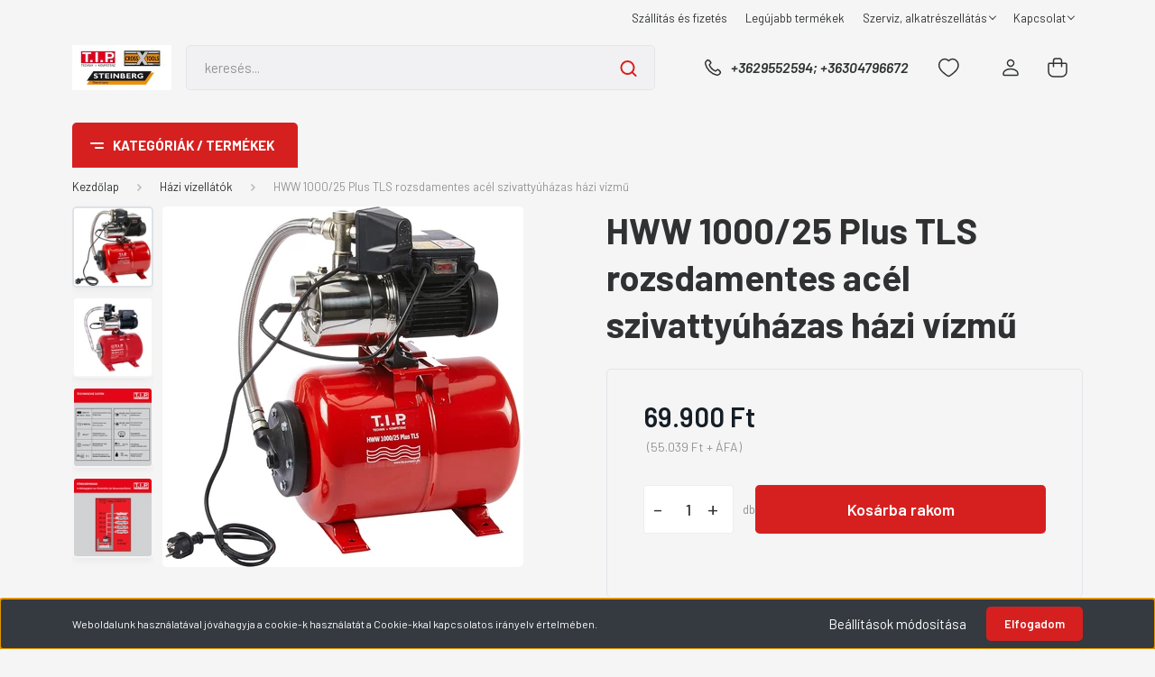

--- FILE ---
content_type: text/html; charset=UTF-8
request_url: https://shop.tip.hu/hww-100025-plus-tls-rozsdamentes-acel-szivattyuhazas-hazi-vizmu
body_size: 21169
content:
<!DOCTYPE html>
<html lang="hu" dir="ltr">
<head>
    <title>HWW 1000/25 Plus TLS rozsdamentes acél szivattyúházas házi vízmű - Házi vízellátók</title>
    <meta charset="utf-8">
    <meta name="description" content="HWW 1000/25 Plus TLS rozsdamentes acél szivattyúházas házi vízmű a Házi vízellátók kategóriában - most 69.900 Ft-os áron elérhető.">
    <meta name="robots" content="index, follow">
    <link rel="image_src" href="https://tiphungaria.cdn.shoprenter.hu/custom/tiphungaria/image/data/31145/3.jpg.webp?lastmod=1720185527.1665654834">
    <meta property="og:title" content="HWW 1000/25 Plus TLS rozsdamentes acél szivattyúházas házi vízmű" />
    <meta property="og:type" content="product" />
    <meta property="og:url" content="https://shop.tip.hu/hww-100025-plus-tls-rozsdamentes-acel-szivattyuhazas-hazi-vizmu" />
    <meta property="og:image" content="https://tiphungaria.cdn.shoprenter.hu/custom/tiphungaria/image/cache/w955h500/31145/3.jpg.webp?lastmod=1720185527.1665654834" />
    <meta property="og:description" content="Önfelszívó házi vízmű rozsdamentes acél szivattyúházzal és szárazonfutás elleni védelemmel, amely megvédi a készüléket a vízhiány okozta sérülésektől.A 28 mm-es megerősített tömlő pontos nyomáskapcsolást tesz..." />
    <link href="https://tiphungaria.cdn.shoprenter.hu/custom/tiphungaria/image/data/spots/KIDKUTSMEDIA-5917.jpg?lastmod=1553179990.1665654834" rel="icon" />
    <link href="https://tiphungaria.cdn.shoprenter.hu/custom/tiphungaria/image/data/spots/KIDKUTSMEDIA-5917.jpg?lastmod=1553179990.1665654834" rel="apple-touch-icon" />
    <base href="https://shop.tip.hu:443" />

    <meta name="viewport" content="width=device-width, initial-scale=1, maximum-scale=1, user-scalable=0">
            <link href="https://shop.tip.hu/hww-100025-plus-tls-rozsdamentes-acel-szivattyuhazas-hazi-vizmu" rel="canonical">
    
            
                <link rel="preconnect" href="https://fonts.gstatic.com" />
    <link rel="preload" as="style" href="https://fonts.googleapis.com/css2?family=Barlow:ital,wght@0,300;0,400;0,500;0,600;0,700;1,300;1,400;1,500;1,600;1,700&display=swap" />
    <link rel="stylesheet" href="https://fonts.googleapis.com/css2?family=Barlow:ital,wght@0,300;0,400;0,500;0,600;0,700;1,300;1,400;1,500;1,600;1,700&display=swap" media="print" onload="this.media='all'" />
    <noscript>
        <link rel="stylesheet" href="https://fonts.googleapis.com/css2?family=Barlow:ital,wght@0,300;0,400;0,500;0,600;0,700;1,300;1,400;1,500;1,600;1,700&display=swap" />
    </noscript>
    <link href="https://cdnjs.cloudflare.com/ajax/libs/fancybox/3.5.7/jquery.fancybox.min.css" rel="stylesheet" media="print" onload="this.media='all'"/>

            <link rel="stylesheet" href="https://tiphungaria.cdn.shoprenter.hu/custom/tiphungaria/catalog/view/theme/madrid_diy/style/1767723329.1689691390.0.1726836359.css?v=null.1665654834" media="all">
        <script>
        window.nonProductQuality = 80;
    </script>
    <script src="https://tiphungaria.cdn.shoprenter.hu/catalog/view/javascript/jquery/jquery-1.10.2.min.js?v=1484139539"></script>

                
        
    
    <!-- Header JavaScript codes -->
            <script src="https://tiphungaria.cdn.shoprenter.hu/web/compiled/js/base.js?v=1768402759"></script>
                    <script src="https://tiphungaria.cdn.shoprenter.hu/web/compiled/js/countdown.js?v=1768402759"></script>
                    <script src="https://tiphungaria.cdn.shoprenter.hu/web/compiled/js/before_starter2_head.js?v=1768402759"></script>
                    <script src="https://tiphungaria.cdn.shoprenter.hu/web/compiled/js/before_starter2_productpage.js?v=1768402759"></script>
                    <script src="https://tiphungaria.cdn.shoprenter.hu/web/compiled/js/nanobar.js?v=1768402759"></script>
                    <!-- Header jQuery onLoad scripts -->
    <script>window.countdownFormat='%D:%H:%M:%S';var BASEURL='https://shop.tip.hu';Currency={"symbol_left":"","symbol_right":" Ft","decimal_place":0,"decimal_point":",","thousand_point":".","currency":"HUF","value":1};var ShopRenter=ShopRenter||{};ShopRenter.product={"id":822,"sku":"31145","currency":"HUF","unitName":"db","price":69900,"name":"HWW 1000\/25 Plus TLS rozsdamentes ac\u00e9l szivatty\u00fah\u00e1zas h\u00e1zi v\u00edzm\u0171","brand":"","currentVariant":[],"parent":{"id":822,"sku":"31145","unitName":"db","price":69900,"name":"HWW 1000\/25 Plus TLS rozsdamentes ac\u00e9l szivatty\u00fah\u00e1zas h\u00e1zi v\u00edzm\u0171"}};$(document).ready(function(){});$(window).load(function(){var init_relatedproducts_Scroller=function(){$("#relatedproducts .aurora-scroll-click-mode").each(function(){var max=0;$(this).find($(".list_prouctname")).each(function(){var h=$(this).height();max=h>max?h:max;});$(this).find($(".list_prouctname")).each(function(){$(this).height(max);});});$("#relatedproducts .aurora-scroll-click-mode").auroraScroll({autoMode:"click",frameRate:60,speed:2.5,direction:-1,elementClass:"product-snapshot",pauseAfter:false,horizontal:true,visible:1,arrowsPosition:1},function(){initAurora();});}
init_relatedproducts_Scroller();var init_similar_products_Scroller=function(){$("#similar_products .aurora-scroll-click-mode").each(function(){var max=0;$(this).find($(".list_prouctname")).each(function(){var h=$(this).height();max=h>max?h:max;});$(this).find($(".list_prouctname")).each(function(){$(this).height(max);});});$("#similar_products .aurora-scroll-click-mode").auroraScroll({autoMode:"click",frameRate:60,speed:2.5,direction:-1,elementClass:"product-snapshot",pauseAfter:false,horizontal:true,visible:1,arrowsPosition:1},function(){initAurora();});}
init_similar_products_Scroller();});</script><script src="https://tiphungaria.cdn.shoprenter.hu/web/compiled/js/vue/manifest.bundle.js?v=1768402756"></script><script>var ShopRenter=ShopRenter||{};ShopRenter.onCartUpdate=function(callable){document.addEventListener('cartChanged',callable)};ShopRenter.onItemAdd=function(callable){document.addEventListener('AddToCart',callable)};ShopRenter.onItemDelete=function(callable){document.addEventListener('deleteCart',callable)};ShopRenter.onSearchResultViewed=function(callable){document.addEventListener('AuroraSearchResultViewed',callable)};ShopRenter.onSubscribedForNewsletter=function(callable){document.addEventListener('AuroraSubscribedForNewsletter',callable)};ShopRenter.onCheckoutInitiated=function(callable){document.addEventListener('AuroraCheckoutInitiated',callable)};ShopRenter.onCheckoutShippingInfoAdded=function(callable){document.addEventListener('AuroraCheckoutShippingInfoAdded',callable)};ShopRenter.onCheckoutPaymentInfoAdded=function(callable){document.addEventListener('AuroraCheckoutPaymentInfoAdded',callable)};ShopRenter.onCheckoutOrderConfirmed=function(callable){document.addEventListener('AuroraCheckoutOrderConfirmed',callable)};ShopRenter.onCheckoutOrderPaid=function(callable){document.addEventListener('AuroraOrderPaid',callable)};ShopRenter.onCheckoutOrderPaidUnsuccessful=function(callable){document.addEventListener('AuroraOrderPaidUnsuccessful',callable)};ShopRenter.onProductPageViewed=function(callable){document.addEventListener('AuroraProductPageViewed',callable)};ShopRenter.onMarketingConsentChanged=function(callable){document.addEventListener('AuroraMarketingConsentChanged',callable)};ShopRenter.onCustomerRegistered=function(callable){document.addEventListener('AuroraCustomerRegistered',callable)};ShopRenter.onCustomerLoggedIn=function(callable){document.addEventListener('AuroraCustomerLoggedIn',callable)};ShopRenter.onCustomerUpdated=function(callable){document.addEventListener('AuroraCustomerUpdated',callable)};ShopRenter.onCartPageViewed=function(callable){document.addEventListener('AuroraCartPageViewed',callable)};ShopRenter.customer={"userId":0,"userClientIP":"3.150.111.29","userGroupId":8,"customerGroupTaxMode":"gross","customerGroupPriceMode":"gross_net_tax","email":"","phoneNumber":"","name":{"firstName":"","lastName":""}};ShopRenter.theme={"name":"madrid_diy","family":"madrid","parent":""};ShopRenter.shop={"name":"tiphungaria","locale":"hu","currency":{"code":"HUF","rate":1},"domain":"tiphungaria.myshoprenter.hu"};ShopRenter.page={"route":"product\/product","queryString":"hww-100025-plus-tls-rozsdamentes-acel-szivattyuhazas-hazi-vizmu"};ShopRenter.formSubmit=function(form,callback){callback();};let loadedAsyncScriptCount=0;function asyncScriptLoaded(position){loadedAsyncScriptCount++;if(position==='body'){if(document.querySelectorAll('.async-script-tag').length===loadedAsyncScriptCount){if(/complete|interactive|loaded/.test(document.readyState)){document.dispatchEvent(new CustomEvent('asyncScriptsLoaded',{}));}else{document.addEventListener('DOMContentLoaded',()=>{document.dispatchEvent(new CustomEvent('asyncScriptsLoaded',{}));});}}}}</script><script type="text/javascript"src="https://tiphungaria.cdn.shoprenter.hu/web/compiled/js/vue/customerEventDispatcher.bundle.js?v=1768402756"></script>                
            
            <script>window.dataLayer=window.dataLayer||[];function gtag(){dataLayer.push(arguments)};var ShopRenter=ShopRenter||{};ShopRenter.config=ShopRenter.config||{};ShopRenter.config.googleConsentModeDefaultValue="denied";</script>                        <script type="text/javascript" src="https://tiphungaria.cdn.shoprenter.hu/web/compiled/js/vue/googleConsentMode.bundle.js?v=1768402756"></script>

            
            <!-- Google Tag Manager -->
<script>
  window.dataLayer = window.dataLayer || [];
  function gtag(){dataLayer.push(arguments);}
  gtag('js', new Date());

  gtag('config', 'G-Q6EWVGW1CQ');
</script>
<!-- End Google Tag Manager -->
            
            
                <!--Global site tag(gtag.js)--><script async src="https://www.googletagmanager.com/gtag/js?id=G-MYZCNR8P5F"></script><script>window.dataLayer=window.dataLayer||[];function gtag(){dataLayer.push(arguments);}
gtag('js',new Date());gtag('config','G-MYZCNR8P5F');</script>                                <script type="text/javascript" src="https://tiphungaria.cdn.shoprenter.hu/web/compiled/js/vue/GA4EventSender.bundle.js?v=1768402756"></script>

    
    
</head>

    
<body id="body" class="page-body product-page-body show-quantity-in-module show-quantity-in-category madrid_diy-body desktop-device-body vertical-category-menu " role="document">
<script>ShopRenter.theme.breakpoints={'xs':0,'sm':576,'md':768,'lg':992,'xl':1200,'xxl':1400}</script><!--Google Tag Manager(noscript)--><!--Goog<!--End Google Tag Manager(noscript)--><div id="fb-root"></div><script>(function(d,s,id){var js,fjs=d.getElementsByTagName(s)[0];if(d.getElementById(id))return;js=d.createElement(s);js.id=id;js.src="//connect.facebook.net/hu_HU/sdk/xfbml.customerchat.js#xfbml=1&version=v2.12&autoLogAppEvents=1";fjs.parentNode.insertBefore(js,fjs);}(document,"script","facebook-jssdk"));</script>
                    

<!-- cached -->    <div class="nanobar-cookie-cog d-flex-center rounded js-hidden-nanobar-button">
        <svg width="20" height="20" viewBox="0 0 20 20" fill="none" xmlns="http://www.w3.org/2000/svg">
    <path d="M18.0781 10C18.0781 8.75521 18.849 7.77083 20 7.09375C19.7917 6.40104 19.5156 5.72917 19.1771 5.10417C17.8802 5.44271 16.8333 4.9375 15.9479 4.05208C15.0677 3.17187 14.7969 2.11979 15.1354 0.822917C14.5104 0.484375 13.8437 0.208333 13.1458 0C12.4687 1.15625 11.25 1.92187 10 1.92187C8.75521 1.92187 7.53125 1.15625 6.85417 0C6.15625 0.208333 5.48958 0.484375 4.86458 0.822917C5.20312 2.11979 4.93229 3.16667 4.05208 4.05208C3.17187 4.93229 2.11979 5.44271 0.828125 5.10417C0.484375 5.72917 0.208333 6.39583 0 7.09375C1.15625 7.77083 1.92708 8.75521 1.92708 10C1.92708 11.2448 1.15625 12.4687 0 13.1458C0.208333 13.8437 0.484375 14.5104 0.822917 15.1354C2.11979 14.7969 3.16667 15.0677 4.04687 15.9479C4.93229 16.8281 5.19792 17.8802 4.85937 19.1771C5.48958 19.5156 6.15104 19.7917 6.84896 20C7.52604 18.8437 8.75 18.0781 9.99479 18.0781C11.2396 18.0781 12.4635 18.8437 13.1406 20C13.8385 19.7917 14.5052 19.5156 15.1302 19.1771C14.7917 17.8802 15.0625 16.8333 15.9427 15.9479C16.8229 15.0677 17.875 14.5573 19.1719 14.8958C19.5104 14.2656 19.7865 13.599 19.9948 12.9062C18.8437 12.2292 18.0781 11.2448 18.0781 10ZM10 15.1198C7.17708 15.1198 4.88021 12.8281 4.88021 10C4.88021 7.17187 7.17187 4.88021 10 4.88021C12.8281 4.88021 15.1198 7.17187 15.1198 10C15.1198 12.8281 12.8281 15.1198 10 15.1198Z" fill="currentColor"/>
</svg>

    </div>
<div class="Fixed nanobar bg-dark js-nanobar-first-login">
    <div class="container nanobar-container">
        <div class="row flex-column flex-sm-row">
            <div class="col-12 col-sm-6 col-lg-8 nanobar-text-cookies align-self-center text-sm-left">
                Weboldalunk használatával jóváhagyja a cookie-k használatát a Cookie-kkal kapcsolatos irányelv értelmében.
            </div>
            <div class="col-12 col-sm-6 col-lg-4 nanobar-buttons m-sm-0 text-center text-sm-right">
                <a href="#" class="btn btn-link nanobar-settings-button js-nanobar-settings-button">
                    Beállítások módosítása
                </a>
                <a href="#" class="btn btn-primary nanobar-btn js-nanobar-close-cookies" data-button-save-text="Beállítások mentése">
                    Elfogadom
                </a>
            </div>
        </div>
        <div class="nanobar-cookies js-nanobar-cookies flex-column flex-sm-row text-left pt-3 mt-3" style="display: none;">
            <div class="form-check pt-2 pb-2 pr-2 mb-0">
                <input class="form-check-input" type="checkbox" name="required_cookies" disabled checked />
                <label class="form-check-label">
                    Szükséges cookie-k
                    <div class="cookies-help-text text-muted">
                        Ezek a cookie-k segítenek abban, hogy a webáruház használható és működőképes legyen.
                    </div>
                </label>
            </div>
            <div class="form-check pt-2 pb-2 pr-2 mb-0">
                <input class="form-check-input js-nanobar-marketing-cookies" type="checkbox" name="marketing_cookies"
                         checked />
                <label class="form-check-label">
                    Marketing cookie-k
                    <div class="cookies-help-text text-muted">
                        Ezeket a cookie-k segítenek abban, hogy az Ön érdeklődési körének megfelelő reklámokat és termékeket jelenítsük meg a webáruházban.
                    </div>
                </label>
            </div>
        </div>
    </div>
</div>

<script>
    (function ($) {
        $(document).ready(function () {
            new AuroraNanobar.FirstLogNanobarCheckbox(jQuery('.js-nanobar-first-login'), 'bottom');
        });
    })(jQuery);
</script>
<!-- /cached -->
<!-- cached --><div class="Fixed nanobar bg-dark js-nanobar-free-shipping">
    <div class="container nanobar-container">
        <button type="button" class="close js-nanobar-close" aria-label="Close">
            <span aria-hidden="true">&times;</span>
        </button>
        <div class="nanobar-text px-3"></div>
    </div>
</div>

<script>$(document).ready(function(){document.nanobarInstance=new AuroraNanobar.FreeShippingNanobar($('.js-nanobar-free-shipping'),'bottom','500','','1');});</script><!-- /cached -->
                <!-- page-wrap -->

                <div class="page-wrap">
                                                

    <header class="sticky-head">
        <div class="sticky-head-inner">
                    <div class="header-top-line">
                <div class="container">
                    <div class="header-top d-flex justify-content-end">
                        <!-- cached -->
    <ul class="nav headermenu-list">
                    <li class="nav-item">
                <a href="https://shop.tip.hu/szallitas_6"
                   target="_self"
                   class="nav-link "
                    title="Szállítás és fizetés"
                >
                    Szállítás és fizetés
                </a>
                            </li>
                    <li class="nav-item">
                <a href="https://shop.tip.hu/index.php?route=product/list&amp;latest=31"
                   target="_self"
                   class="nav-link "
                    title="Legújabb termékek"
                >
                    Legújabb termékek
                </a>
                            </li>
                    <li class="nav-item dropdown">
                <a href="https://shop.tip.hu/rolunk_4"
                   target="_self"
                   class="nav-link  dropdown-toggle"
                    title="Szerviz, alkatrészellátás"
                >
                    Szerviz, alkatrészellátás
                </a>
                                    <ul class="dropdown-hover-menu">
                                                    <li class="dropdown-item">
                                <a href="https://shop.tip.hu/hibabejelentes_8" title="Hibabejelentés" target="_self">
                                    Hibabejelentés
                                </a>
                            </li>
                                            </ul>
                            </li>
                    <li class="nav-item dropdown">
                <a href="https://shop.tip.hu/index.php?route=information/contact"
                   target="_self"
                   class="nav-link  dropdown-toggle"
                    title="Kapcsolat"
                >
                    Kapcsolat
                </a>
                                    <ul class="dropdown-hover-menu">
                                                    <li class="dropdown-item">
                                <a href="https://shop.tip.hu" title="Főoldal" target="_self">
                                    Főoldal
                                </a>
                            </li>
                                            </ul>
                            </li>
            </ul>
            <script>$(function(){if($(window).width()>992){window.addEventListener('load',function(){var menu_triggers=document.querySelectorAll('.headermenu-list li.dropdown > a');for(var i=0;i<menu_triggers.length;i++){menu_triggers[i].addEventListener('focus',function(e){for(var j=0;j<menu_triggers.length;j++){menu_triggers[j].parentNode.classList.remove('focus');}
this.parentNode.classList.add('focus');},false);menu_triggers[i].addEventListener('touchend',function(e){if(!this.parentNode.classList.contains('focus')){e.preventDefault();e.target.focus();}},false);}},false);}});</script>    <!-- /cached -->
                        
                        
                    </div>
                </div>
            </div>
            <div class="header-middle-line ">
                <div class="container">
                    <div class="header-middle">
                        <nav class="navbar navbar-expand-lg">
                            <button id="js-hamburger-icon" class="d-flex d-lg-none" title="Menü">
                                <div class="hamburger-icon position-relative">
                                    <div class="hamburger-icon-line position-absolute line-1"></div>
                                    <div class="hamburger-icon-line position-absolute line-3"></div>
                                </div>
                            </button>
                                                            <!-- cached -->
    <a class="navbar-brand" href="/"><img style="border: 0; max-width: 220px;" src="https://tiphungaria.cdn.shoprenter.hu/custom/tiphungaria/image/cache/w220h100m00/LOGO/1.jpg?v=1765879056" title="T.I.P. Hungária Kft." alt="T.I.P. Hungária Kft." /></a>
<!-- /cached -->
                                
<div class="dropdown search-module d-flex">
    <div class="input-group">
        <input class="form-control disableAutocomplete" type="text" placeholder="keresés..." value=""
               id="filter_keyword" 
               onclick="this.value=(this.value==this.defaultValue)?'':this.value;"/>
        <div class="input-group-append">
            <button title="Keresés" class="btn btn-link" onclick="moduleSearch();">
                <svg width="19" height="18" viewBox="0 0 19 18" fill="none" xmlns="http://www.w3.org/2000/svg">
    <path d="M17.4492 17L13.4492 13M8.47698 15.0555C4.59557 15.0555 1.44922 11.9092 1.44922 8.02776C1.44922 4.14635 4.59557 1 8.47698 1C12.3584 1 15.5047 4.14635 15.5047 8.02776C15.5047 11.9092 12.3584 15.0555 8.47698 15.0555Z" stroke="currentColor" stroke-width="2" stroke-linecap="round" stroke-linejoin="round"/>
</svg>

            </button>
        </div>
    </div>

    <input type="hidden" id="filter_description" value="1"/>
    <input type="hidden" id="search_shopname" value="tiphungaria"/>
    <div id="results" class="dropdown-menu search-results p-0"></div>
</div>



                                                                                    <a class="nav-link header-phone-box header-middle-right-link d-none d-lg-flex" href="tel:+3629552594; +36304796672">
                                <svg width="24" height="24" viewBox="0 0 24 24" fill="none" xmlns="http://www.w3.org/2000/svg">
    <path fill-rule="evenodd" clip-rule="evenodd" d="M10.8561 13.1444C9.68615 11.9744 8.80415 10.6644 8.21815 9.33536C8.09415 9.05436 8.16715 8.72536 8.38415 8.50836L9.20315 7.69036C9.87415 7.01936 9.87415 6.07036 9.28815 5.48436L8.11415 4.31036C7.33315 3.52936 6.06715 3.52936 5.28615 4.31036L4.63415 4.96236C3.89315 5.70336 3.58415 6.77236 3.78415 7.83236C4.27815 10.4454 5.79615 13.3064 8.24515 15.7554C10.6941 18.2044 13.5551 19.7224 16.1681 20.2164C17.2281 20.4164 18.2971 20.1074 19.0381 19.3664L19.6891 18.7154C20.4701 17.9344 20.4701 16.6684 19.6891 15.8874L18.5161 14.7144C17.9301 14.1284 16.9801 14.1284 16.3951 14.7144L15.4921 15.6184C15.2751 15.8354 14.9461 15.9084 14.6651 15.7844C13.3361 15.1974 12.0261 14.3144 10.8561 13.1444Z" stroke="currentColor" stroke-width="1.5" stroke-linecap="round" stroke-linejoin="round"/>
</svg>

                                +3629552594; +36304796672
                            </a>
                                                                                    <div id="js-wishlist-module-wrapper">
                                <hx:include src="/_fragment?_path=_format%3Dhtml%26_locale%3Den%26_controller%3Dmodule%252Fwishlist&amp;_hash=EAEwSftXQe4fNXm9LLSLvwB819MVgjei2rmqTtKHHzY%3D"></hx:include>
                            </div>
                                                        <!-- cached -->
    <ul class="nav login-list">
                    <li class="nav-item">
                <a class="nav-link header-middle-right-link" href="index.php?route=account/login" title="Belépés / Regisztráció">
                    <span class="header-user-icon">
                        <svg width="18" height="20" viewBox="0 0 18 20" fill="none" xmlns="http://www.w3.org/2000/svg">
    <path fill-rule="evenodd" clip-rule="evenodd" d="M11.4749 2.52513C12.8417 3.89197 12.8417 6.10804 11.4749 7.47488C10.1081 8.84172 7.89199 8.84172 6.52515 7.47488C5.15831 6.10804 5.15831 3.89197 6.52515 2.52513C7.89199 1.15829 10.1081 1.15829 11.4749 2.52513Z" stroke="currentColor" stroke-width="1.5" stroke-linecap="round" stroke-linejoin="round"/>
    <path fill-rule="evenodd" clip-rule="evenodd" d="M1 16.5V17.5C1 18.052 1.448 18.5 2 18.5H16C16.552 18.5 17 18.052 17 17.5V16.5C17 13.474 13.048 11.508 9 11.508C4.952 11.508 1 13.474 1 16.5Z" stroke="currentColor" stroke-width="1.5" stroke-linecap="round" stroke-linejoin="round"/>
</svg>

                    </span>
                </a>
            </li>
            </ul>
<!-- /cached -->
                            <div id="header-cart-wrapper">
                                <div id="js-cart">
                                    <hx:include src="/_fragment?_path=_format%3Dhtml%26_locale%3Den%26_controller%3Dmodule%252Fcart&amp;_hash=b%2BAlmwlBVpejY4CmK34SD5dVdLqvlcUpP8TGpuAXKw4%3D"></hx:include>
                                </div>
                            </div>
                        </nav>
                    </div>
                </div>
            </div>
            <div class="header-bottom-line d-none d-lg-block">
                <div class="container">
                    


                    
            <div id="module_category_wrapper" class="module-category-wrapper">
        <div id="category" class="module content-module header-position category-module" >
                    <div class="module-head">
                            <span class="category-menu-hamburger-icon"></span>
                        <div class="module-head-title">Kategóriák / Termékek</div>
        </div>
            <div class="module-body">
                    <div id="category-nav">
        

    <ul class="nav nav-pills category category-menu sf-menu sf-horizontal cached">
        <li id="cat_159" class="nav-item item category-list module-list even">
    <a href="https://shop.tip.hu/uj-termekek-159" class="nav-link">
                <span>Új termékek</span>
    </a>
    </li><li id="cat_146" class="nav-item item category-list module-list odd">
    <a href="https://shop.tip.hu/akcios-termekek-146" class="nav-link">
                <span>Akciós termékek</span>
    </a>
    </li><li id="cat_140" class="nav-item item category-list module-list even">
    <a href="https://shop.tip.hu/buvarszivattyuktiszta-vizhez-140" class="nav-link">
                <span>Búvárszivattyúk </span>
    </a>
    </li><li id="cat_141" class="nav-item item category-list module-list odd">
    <a href="https://shop.tip.hu/buvarszivattyuk-szennyezett-vizhez-141" class="nav-link">
                <span>Búvárszivattyúk szennyezett vízhez</span>
    </a>
    </li><li id="cat_157" class="nav-item item category-list module-list even">
    <a href="https://shop.tip.hu/profi-szennyvizszivattyuk-157" class="nav-link">
                <span>Profi szennyvízszivattyúk</span>
    </a>
    </li><li id="cat_137" class="nav-item item category-list module-list odd">
    <a href="https://shop.tip.hu/kerti-szivattyuk" class="nav-link">
                <span>Kerti szivattyúk</span>
    </a>
    </li><li id="cat_133" class="nav-item item category-list module-list even">
    <a href="https://shop.tip.hu/hazi-vizmuvek" class="nav-link">
                <span>Házi vízellátók</span>
    </a>
    </li><li id="cat_147" class="nav-item item category-list module-list odd">
    <a href="https://shop.tip.hu/hazi-vizmu-automata-147" class="nav-link">
                <span>Házi vízmű automaták</span>
    </a>
    </li><li id="cat_134" class="nav-item item category-list module-list even">
    <a href="https://shop.tip.hu/melykuti-szivattyuk" class="nav-link">
                <span>Mélykúti szivattyúk</span>
    </a>
    </li><li id="cat_144" class="nav-item item category-list module-list odd">
    <a href="https://shop.tip.hu/specialis-szivattyuk-144" class="nav-link">
                <span>Speciális szivattyúk</span>
    </a>
    </li><li id="cat_138" class="nav-item item category-list module-list even">
    <a href="https://shop.tip.hu/kiegeszitok-138" class="nav-link">
                <span>Szivattyú kiegészítők, tartozékok</span>
    </a>
    </li><li id="cat_136" class="nav-item item category-list module-list odd">
    <a href="https://shop.tip.hu/totechnika" class="nav-link">
                <span>Tótechnika</span>
    </a>
    </li><li id="cat_143" class="nav-item item category-list module-list even">
    <a href="https://shop.tip.hu/medencetechnika-143" class="nav-link">
                <span>Medencetechnika</span>
    </a>
    </li><li id="cat_142" class="nav-item item category-list module-list odd">
    <a href="https://shop.tip.hu/szerszamgepek-142" class="nav-link">
                <span>Szerszámgépek</span>
    </a>
    </li><li id="cat_150" class="nav-item item category-list module-list even">
    <a href="https://shop.tip.hu/travelbox-150" class="nav-link">
                <span>Icebox hűtőboxok</span>
    </a>
    </li><li id="cat_148" class="nav-item item category-list module-list odd">
    <a href="https://shop.tip.hu/szaraz-nedves-porszivo-hamuporszivo-148" class="nav-link">
                <span>Száraz-nedves porszívó, hamuporszívó</span>
    </a>
    </li>
    </ul>

    <script>$(function(){$("ul.category").superfish({animation:{opacity:'show'},popUpSelector:".children",delay:400,speed:'normal',hoverClass:'js-sf-hover',onBeforeShow:function(){var customParentBox=$(this).parent();if(customParentBox.length){$ulHeight=customParentBox.position().top;if(!$(this).parent().hasClass("dropDownParent")){$(this).css("top",$ulHeight+"px");}}}});});</script>    </div>
            </div>
                                </div>
    
            </div>
    
                </div>
            </div>
                </div>
    </header>

                            
            <main class="has-sticky">
                        

        <div class="container one-column-content main-container">
                <nav aria-label="breadcrumb">
        <ol class="breadcrumb" itemscope itemtype="https://schema.org/BreadcrumbList">
                            <li class="breadcrumb-item"  itemprop="itemListElement" itemscope itemtype="https://schema.org/ListItem">
                                            <a itemprop="item" href="https://shop.tip.hu">
                            <span itemprop="name">Kezdőlap</span>
                        </a>
                    
                    <meta itemprop="position" content="1" />
                </li>
                            <li class="breadcrumb-item"  itemprop="itemListElement" itemscope itemtype="https://schema.org/ListItem">
                                            <a itemprop="item" href="https://shop.tip.hu/hazi-vizmuvek">
                            <span itemprop="name">Házi vízellátók</span>
                        </a>
                    
                    <meta itemprop="position" content="2" />
                </li>
                            <li class="breadcrumb-item active" aria-current="page" itemprop="itemListElement" itemscope itemtype="https://schema.org/ListItem">
                                            <span itemprop="name">HWW 1000/25 Plus TLS rozsdamentes acél szivattyúházas házi vízmű</span>
                    
                    <meta itemprop="position" content="3" />
                </li>
                    </ol>
    </nav>



        <div class="flypage" itemscope itemtype="//schema.org/Product">
                            <div class="page-head">
                                    </div>
            
                            <div class="page-body">
                        <section class="product-page-top">
                <div class="row">
            <div class="col-sm-7 col-md-6 product-page-left">
                <div class="product-image-box">
                    <div class="product-image position-relative">
                        

<div id="product-image-container">
            <div class="product-images">
                                            <div class="product-image-outer d-inline-flex">
            <img
                src="https://tiphungaria.cdn.shoprenter.hu/custom/tiphungaria/image/cache/w110h110wt1/31145/3.jpg.webp?lastmod=1720185527.1665654834"
                class="product-secondary-image thumb-active"
                data-index="0"
                data-popup="https://tiphungaria.cdn.shoprenter.hu/custom/tiphungaria/image/cache/w900h500wt1/31145/3.jpg.webp?lastmod=1720185527.1665654834"
                data-secondary_src="https://tiphungaria.cdn.shoprenter.hu/custom/tiphungaria/image/cache/w400h400wt1/31145/3.jpg.webp?lastmod=1720185527.1665654834"
                title="Kép 1/4 - HWW 1000/25 Plus TLS rozsdamentes acél szivattyúházas házi vízmű"
                alt="Kép 1/4 - HWW 1000/25 Plus TLS rozsdamentes acél szivattyúházas házi vízmű"
                width="110"
                height="110"
            />
        </div>
                                            <div class="product-image-outer d-inline-flex">
            <img
                src="https://tiphungaria.cdn.shoprenter.hu/custom/tiphungaria/image/cache/w110h110wt1/31145/31145_HWW1000-25PlusTLS.jpg.webp?lastmod=1710246454.1665654834"
                class="product-secondary-image"
                data-index="1"
                data-popup="https://tiphungaria.cdn.shoprenter.hu/custom/tiphungaria/image/cache/w900h500wt1/31145/31145_HWW1000-25PlusTLS.jpg.webp?lastmod=1710246454.1665654834"
                data-secondary_src="https://tiphungaria.cdn.shoprenter.hu/custom/tiphungaria/image/cache/w400h400wt1/31145/31145_HWW1000-25PlusTLS.jpg.webp?lastmod=1710246454.1665654834"
                title="Kép 2/4 - HWW 1000/25 Plus TLS rozsdamentes acél szivattyúházas házi vízmű"
                alt="Kép 2/4 - HWW 1000/25 Plus TLS rozsdamentes acél szivattyúházas házi vízmű"
                width="110"
                height="110"
            />
        </div>
                                            <div class="product-image-outer d-inline-flex">
            <img
                src="https://tiphungaria.cdn.shoprenter.hu/custom/tiphungaria/image/cache/w110h110wt1/31145/2.jpg.webp?lastmod=1710246926.1665654834"
                class="product-secondary-image"
                data-index="2"
                data-popup="https://tiphungaria.cdn.shoprenter.hu/custom/tiphungaria/image/cache/w900h500wt1/31145/2.jpg.webp?lastmod=1710246926.1665654834"
                data-secondary_src="https://tiphungaria.cdn.shoprenter.hu/custom/tiphungaria/image/cache/w400h400wt1/31145/2.jpg.webp?lastmod=1710246926.1665654834"
                title="Kép 3/4 - HWW 1000/25 Plus TLS rozsdamentes acél szivattyúházas házi vízmű"
                alt="Kép 3/4 - HWW 1000/25 Plus TLS rozsdamentes acél szivattyúházas házi vízmű"
                width="110"
                height="110"
            />
        </div>
                                            <div class="product-image-outer d-inline-flex">
            <img
                src="https://tiphungaria.cdn.shoprenter.hu/custom/tiphungaria/image/cache/w110h110wt1/31145/1.jpg.webp?lastmod=1710246926.1665654834"
                class="product-secondary-image"
                data-index="3"
                data-popup="https://tiphungaria.cdn.shoprenter.hu/custom/tiphungaria/image/cache/w900h500wt1/31145/1.jpg.webp?lastmod=1710246926.1665654834"
                data-secondary_src="https://tiphungaria.cdn.shoprenter.hu/custom/tiphungaria/image/cache/w400h400wt1/31145/1.jpg.webp?lastmod=1710246926.1665654834"
                title="Kép 4/4 - HWW 1000/25 Plus TLS rozsdamentes acél szivattyúházas házi vízmű"
                alt="Kép 4/4 - HWW 1000/25 Plus TLS rozsdamentes acél szivattyúházas házi vízmű"
                width="110"
                height="110"
            />
        </div>
            </div>
        <div class="product-image-main" >
        <a href="https://tiphungaria.cdn.shoprenter.hu/custom/tiphungaria/image/cache/w900h500wt1/31145/3.jpg.webp?lastmod=1720185527.1665654834"
           title="Kép 1/4 - HWW 1000/25 Plus TLS rozsdamentes acél szivattyúházas házi vízmű"
           data-caption="Kép 1/4 - HWW 1000/25 Plus TLS rozsdamentes acél szivattyúházas házi vízmű"
           class="product-image-link fancybox-product" id="product-image-link"
           data-fancybox="images"
        >
            <img
                class="product-image-element img-fluid"
                itemprop="image"
                src="https://tiphungaria.cdn.shoprenter.hu/custom/tiphungaria/image/cache/w400h400wt1/31145/3.jpg.webp?lastmod=1720185527.1665654834"
                data-index="0"
                title="HWW 1000/25 Plus TLS rozsdamentes acél szivattyúházas házi vízmű"
                alt="HWW 1000/25 Plus TLS rozsdamentes acél szivattyúházas házi vízmű"
                id="image"
                width="400"
                height="400"
            />
        </a>
    </div>
    </div>

<script>$(document).ready(function(){var $productMainImage=$('.product-image-main');var $productImageLink=$('#product-image-link');var $productImage=$('#image');var $productImageVideo=$('#product-image-video');var $productSecondaryImage=$('.product-secondary-image');var imageTitle=$productImageLink.attr('title');$('.product-images').slick({slidesToShow:4,slidesToScroll:1,draggable:false,vertical:false,infinite:false,prevArrow:"<button class='slick-prev slick-arrow slick-horizontal-prev-button' type='button'><svg width='8' height='14' viewBox='0 0 8 14' fill='none' xmlns='http://www.w3.org/2000/svg'><path d='M7 13L1 7L7 1' stroke='currentColor' stroke-width='1.5' stroke-linecap='round' stroke-linejoin='round'/></svg></button>",nextArrow:"<button class='slick-next slick-arrow slick-horizontal-next-button' type='button'><svg width='8' height='14' viewBox='0 0 8 14' fill='none' xmlns='http://www.w3.org/2000/svg'><path d='M1 13L7 7L1 1' stroke='currentColor' stroke-width='1.5' stroke-linecap='round' stroke-linejoin='round'/></svg></button>",focusOnSelect:false,mobileFirst:true,responsive:[{breakpoint:1200,settings:{vertical:true,slidesToShow:5,prevArrow:"<button class='slick-prev slick-arrow slick-vertical-prev-button' type='button'><svg width='14' height='8' viewBox='0 0 14 8' fill='none' xmlns='http://www.w3.org/2000/svg'><path d='M1 7L7 1L13 7' stroke='currentColor' stroke-width='1.5' stroke-linecap='round' stroke-linejoin='round'/></svg></button>",nextArrow:"<button class='slick-next slick-arrow slick-vertical-next-button' type='button'><svg width='14' height='8' viewBox='0 0 14 8' fill='none' xmlns='http://www.w3.org/2000/svg'><path d='M1 1L7 7L13 1' stroke='currentColor' stroke-width='1.5' stroke-linecap='round' stroke-linejoin='round'/></svg></button>",}}]});$productSecondaryImage.on('click',function(){$productImage.attr('src',$(this).data('secondary_src'));$productImage.attr('data-index',$(this).data('index'));$productImageLink.attr('href',$(this).data('popup'));$productSecondaryImage.removeClass('thumb-active');$(this).addClass('thumb-active');if($productImageVideo.length){if($(this).data('video_image')){$productMainImage.hide();$productImageVideo.show();}else{$productImageVideo.hide();$productMainImage.show();}}});$productImageLink.on('click',function(){$(this).attr("title",imageTitle);$.fancybox.open([{"src":"https:\/\/tiphungaria.cdn.shoprenter.hu\/custom\/tiphungaria\/image\/cache\/w900h500wt1\/31145\/3.jpg.webp?lastmod=1720185527.1665654834","opts":{"caption":"K\u00e9p 1\/4 - HWW 1000\/25 Plus TLS rozsdamentes ac\u00e9l szivatty\u00fah\u00e1zas h\u00e1zi v\u00edzm\u0171"}},{"src":"https:\/\/tiphungaria.cdn.shoprenter.hu\/custom\/tiphungaria\/image\/cache\/w900h500wt1\/31145\/31145_HWW1000-25PlusTLS.jpg.webp?lastmod=1710246454.1665654834","opts":{"caption":"K\u00e9p 2\/4 - HWW 1000\/25 Plus TLS rozsdamentes ac\u00e9l szivatty\u00fah\u00e1zas h\u00e1zi v\u00edzm\u0171"}},{"src":"https:\/\/tiphungaria.cdn.shoprenter.hu\/custom\/tiphungaria\/image\/cache\/w900h500wt1\/31145\/2.jpg.webp?lastmod=1710246926.1665654834","opts":{"caption":"K\u00e9p 3\/4 - HWW 1000\/25 Plus TLS rozsdamentes ac\u00e9l szivatty\u00fah\u00e1zas h\u00e1zi v\u00edzm\u0171"}},{"src":"https:\/\/tiphungaria.cdn.shoprenter.hu\/custom\/tiphungaria\/image\/cache\/w900h500wt1\/31145\/1.jpg.webp?lastmod=1710246926.1665654834","opts":{"caption":"K\u00e9p 4\/4 - HWW 1000\/25 Plus TLS rozsdamentes ac\u00e9l szivatty\u00fah\u00e1zas h\u00e1zi v\u00edzm\u0171"}}],{index:$productImageLink.find('img').attr('data-index'),tpl:{next:'<a title="Következő" class="fancybox-nav fancybox-next"><span></span></a>',prev:'<a title="Előző" class="fancybox-nav fancybox-prev"><span></span></a>'},mobile:{clickContent:"close",clickSlide:"close"},buttons:['zoom','close']});return false;});});</script>
                    </div>
                        <div class="position-5-wrapper">
                    <div id="socail-media" class="social-share-module d-flex">
    <div class="fb-like" data-href="https://shop.tip.hu/hww-100025-plus-tls-rozsdamentes-acel-szivattyuhazas-hazi-vizmu" data-send="false" data-layout="button_count" data-width="90" data-show-faces="false" data-action="like" data-colorscheme="light" data-font="arial"></div><div class="fb-share-button" data-href="https://shop.tip.hu/hww-100025-plus-tls-rozsdamentes-acel-szivattyuhazas-hazi-vizmu" data-layout="button" data-size="small" data-mobile-iframe="true">
                <a class="fb-xfbml-parse-ignore" target="_blank" href="https://www.facebook.com/sharer/sharer.php?u=https%3A%2F%2Fdevelopers.facebook.com%2Fdocs%2Fplugins%2F&amp;src=sdkpreparse">
                Megosztás</a></div>
</div>

                    


        

            </div>

                </div>
                                                    
                            </div>
            <div class="col-sm-5 col-md-6 product-page-right">
                <form action="https://shop.tip.hu/index.php?route=checkout/cart" method="post" enctype="multipart/form-data" id="product">
                    <div class="product-sticky-wrapper sticky-head">
    <div class="container p-0">
        <div class="product-sticky-inner">
            <div class="product-sticky-image-and-price">
                <div class="product-sticky-image">
                    <img src="https://tiphungaria.cdn.shoprenter.hu/custom/tiphungaria/image/data/31145/3.jpg.webp?lastmod=1720185527.1665654834" alt="HWW 1000/25 Plus TLS rozsdamentes acél szivattyúházas házi vízmű" loading="lazy" />
                </div>
                                            <div class="product-page-right-box product-page-price-wrapper" itemprop="offers" itemscope itemtype="//schema.org/Offer">
        <div class="product-page-price-line">
        <div class="product-page-price-line-inner">
                        <span class="product-price product-page-price">69.900 Ft</span>
                            <span class="postfix"> (55.039 Ft + ÁFA)</span>
                    </div>
                <meta itemprop="price" content="69900"/>
        <meta itemprop="priceValidUntil" content="2027-01-14"/>
        <meta itemprop="pricecurrency" content="HUF"/>
        <meta itemprop="category" content="Házi vízellátók"/>
        <link itemprop="url" href="https://shop.tip.hu/hww-100025-plus-tls-rozsdamentes-acel-szivattyuhazas-hazi-vizmu"/>
        <link itemprop="availability" href="http://schema.org/InStock"/>
    </div>
        </div>
                                </div>
            <div class="product-addtocart">
    <div class="product-addtocart-wrapper">
        <div class="product_table_quantity"><span class="quantity-text">Menny.:</span><input class="quantity_to_cart quantity-to-cart" type="number" min="1" step="1" name="quantity" aria-label="quantity input"value="1"/><span class="quantity-name-text">db</span></div><div class="product_table_addtocartbtn"><a rel="nofollow, noindex" href="https://shop.tip.hu/index.php?route=checkout/cart&product_id=822&quantity=1" data-product-id="822" data-name="HWW 1000/25 Plus TLS rozsdamentes acél szivattyúházas házi vízmű" data-price="69900.000027" data-quantity-name="db" data-price-without-currency="69900.00" data-currency="HUF" data-product-sku="31145" data-brand="" id="add_to_cart" class="button btn btn-primary button-add-to-cart"><span>Kosárba rakom</span></a></div>
        <div>
            <input type="hidden" name="product_id" value="822"/>
            <input type="hidden" name="product_collaterals" value=""/>
            <input type="hidden" name="product_addons" value=""/>
            <input type="hidden" name="redirect" value="https://shop.tip.hu/index.php?route=product/product&amp;product_id=822"/>
                    </div>
    </div>
    <div class="text-minimum-wrapper small text-muted">
                    </div>
</div>
<script>
    if ($('.notify-request').length) {
        $('#body').on('keyup keypress', '.quantity_to_cart.quantity-to-cart', function (e) {
            if (e.which === 13) {
                return false;
            }
        });
    }

    $(function () {
        $(window).on('beforeunload', function () {
            $('a.button-add-to-cart:not(.disabled)').removeAttr('href').addClass('disabled button-disabled');
        });
    });
</script>
    <script>
        (function () {
            var clicked = false;
            var loadingClass = 'cart-loading';

            $('#add_to_cart').click(function clickFixed(event) {
                if (clicked === true) {
                    return false;
                }

                if (window.AjaxCart === undefined) {
                    var $this = $(this);
                    clicked = true;
                    $this.addClass(loadingClass);
                    event.preventDefault();

                    $(document).on('cart#listener-ready', function () {
                        clicked = false;
                        event.target.click();
                        $this.removeClass(loadingClass);
                    });
                }
            });
        })();
    </script>

                    </div>
    </div>
</div>

<script>
(function () {
    document.addEventListener('DOMContentLoaded', function () {
        var scrolling = false;
        var getElementRectangle = function(selector) {
            if(document.querySelector(selector)) {
                return document.querySelector(selector).getBoundingClientRect();
            }
            return false;
        };
        document.addEventListener("scroll", function() {
            scrolling = true;
        });

        setInterval(function () {
            if (scrolling) {
                scrolling = false;
                var productChildrenTable = getElementRectangle('#product-children-table');
                var productContentColumns = getElementRectangle('.product-content-columns');
                var productCartBox = getElementRectangle('.product-cart-box');

                var showStickyBy = false;
                if (productContentColumns) {
                    showStickyBy = productContentColumns.bottom;
                }

                if (productCartBox) {
                    showStickyBy = productCartBox.bottom;
                }

                if (productChildrenTable) {
                    showStickyBy = productChildrenTable.top;
                }

                var PRODUCT_STICKY_DISPLAY = 'sticky-active';
                var stickyClassList = document.querySelector('.product-sticky-wrapper').classList;
                if (showStickyBy < 0 && !stickyClassList.contains(PRODUCT_STICKY_DISPLAY)) {
                    stickyClassList.add(PRODUCT_STICKY_DISPLAY);
                }
                if (showStickyBy >= 0 && stickyClassList.contains(PRODUCT_STICKY_DISPLAY)) {
                    stickyClassList.remove(PRODUCT_STICKY_DISPLAY);
                }
            }
        }, 300);

        var stickyAddToCart = document.querySelector('.product-sticky-wrapper .notify-request');

        if ( stickyAddToCart ) {
            stickyAddToCart.setAttribute('data-fancybox-group','sticky-notify-group');
        }
    });
})();
</script>
                                            <h1 class="page-head-title product-page-head-title position-relative">
                            <span class="product-page-product-name" itemprop="name">HWW 1000/25 Plus TLS rozsdamentes acél szivattyúházas házi vízmű</span>
                                                    </h1>
                    
                                        <div class="product-cart-box">
                                                    <div class="product-page-right-box product-page-price-wrapper" itemprop="offers" itemscope itemtype="//schema.org/Offer">
        <div class="product-page-price-line">
        <div class="product-page-price-line-inner">
                        <span class="product-price product-page-price">69.900 Ft</span>
                            <span class="postfix"> (55.039 Ft + ÁFA)</span>
                    </div>
                <meta itemprop="price" content="69900"/>
        <meta itemprop="priceValidUntil" content="2027-01-14"/>
        <meta itemprop="pricecurrency" content="HUF"/>
        <meta itemprop="category" content="Házi vízellátók"/>
        <link itemprop="url" href="https://shop.tip.hu/hww-100025-plus-tls-rozsdamentes-acel-szivattyuhazas-hazi-vizmu"/>
        <link itemprop="availability" href="http://schema.org/InStock"/>
    </div>
        </div>
                                                                                                    
                        <div class="product-addtocart">
    <div class="product-addtocart-wrapper">
        <div class="product_table_quantity"><span class="quantity-text">Menny.:</span><input class="quantity_to_cart quantity-to-cart" type="number" min="1" step="1" name="quantity" aria-label="quantity input"value="1"/><span class="quantity-name-text">db</span></div><div class="product_table_addtocartbtn"><a rel="nofollow, noindex" href="https://shop.tip.hu/index.php?route=checkout/cart&product_id=822&quantity=1" data-product-id="822" data-name="HWW 1000/25 Plus TLS rozsdamentes acél szivattyúházas házi vízmű" data-price="69900.000027" data-quantity-name="db" data-price-without-currency="69900.00" data-currency="HUF" data-product-sku="31145" data-brand="" id="add_to_cart" class="button btn btn-primary button-add-to-cart"><span>Kosárba rakom</span></a></div>
        <div>
            <input type="hidden" name="product_id" value="822"/>
            <input type="hidden" name="product_collaterals" value=""/>
            <input type="hidden" name="product_addons" value=""/>
            <input type="hidden" name="redirect" value="https://shop.tip.hu/index.php?route=product/product&amp;product_id=822"/>
                    </div>
    </div>
    <div class="text-minimum-wrapper small text-muted">
                    </div>
</div>
<script>
    if ($('.notify-request').length) {
        $('#body').on('keyup keypress', '.quantity_to_cart.quantity-to-cart', function (e) {
            if (e.which === 13) {
                return false;
            }
        });
    }

    $(function () {
        $(window).on('beforeunload', function () {
            $('a.button-add-to-cart:not(.disabled)').removeAttr('href').addClass('disabled button-disabled');
        });
    });
</script>
    <script>
        (function () {
            var clicked = false;
            var loadingClass = 'cart-loading';

            $('#add_to_cart').click(function clickFixed(event) {
                if (clicked === true) {
                    return false;
                }

                if (window.AjaxCart === undefined) {
                    var $this = $(this);
                    clicked = true;
                    $this.addClass(loadingClass);
                    event.preventDefault();

                    $(document).on('cart#listener-ready', function () {
                        clicked = false;
                        event.target.click();
                        $this.removeClass(loadingClass);
                    });
                }
            });
        })();
    </script>


                                            </div>
                        <div class="position-1-wrapper">
        <table class="product-parameters table">
                            
                            <tr class="product-parameter-row manufacturersku-param-row">
    <td class="param-label manufacturersku-param">Gyártó cikkszám:</td>
    <td class="param-value manufacturersku-param">31145</td>
</tr>

                            <tr class="product-parameter-row productsku-param-row">
    <td class="param-label productsku-param">Cikkszám:</td>
    <td class="param-value productsku-param"><span itemprop="sku" content="31145">31145</span></td>
</tr>
                            <tr class="product-parameter-row productstock-param-row stock_status_id-9">
    <td class="param-label productstock-param">Elérhetőség:</td>
    <td class="param-value productstock-param"><span style="color:#177537;">4 db raktáron</span></td>
</tr>

                            
                            
                    </table>
    </div>


                </form>
                            </div>
        </div>
    </section>
    <section class="product-page-middle-1">
        <div class="row">
            <div class="col-12 column-content one-column-content product-one-column-content">
                
                
            </div>
        </div>
    </section>
    <section class="product-page-middle-2">
        <div class="row product-positions-tabs">
            <div class="col-12">
                            <div class="position-3-wrapper">
            <div class="position-3-container">
                <ul class="nav nav-tabs product-page-nav-tabs" id="flypage-nav" role="tablist">
                                                                        <li class="nav-item">
                               <a class="nav-link js-scrollto-productdescription disable-anchorfix accordion-toggle active" id="productdescription-tab" data-toggle="tab" href="#tab-productdescription" role="tab" data-tab="#tab_productdescription">
                                   <span>
                                       Leírás és Paraméterek
                                   </span>
                               </a>
                            </li>
                                                            </ul>
                <div class="tab-content product-page-tab-content">
                                                                        <div class="tab-pane fade show active" id="tab-productdescription" role="tabpanel" aria-labelledby="productdescription-tab" data-tab="#tab_productdescription">
                                


                    
        <div id="productdescription-wrapper" class="module-productdescription-wrapper">
    <div id="productdescription" class="module home-position product-position productdescription" >
            <div class="module-head">
        <h3 class="module-head-title">Leírás és Paraméterek</h3>
    </div>
        <div class="module-body">
                                    <span class="product-desc" itemprop="description"><p><p>Önfelszívó házi vízmű rozsdamentes acél szivattyúházzal és szárazonfutás elleni védelemmel, amely megvédi a készüléket a vízhiány okozta sérülésektől.<br />
	A 28 mm-es megerősített tömlő pontos nyomáskapcsolást tesz lehetővé.<br />
	A készülék 22 l-es acél tartállyal, kiváló minőségű EPDM membránnal és nyomáskapcsolós manométerrel van felszerelve.
</p>
<p>Hidraulika: Noryl
</p>
<p>Karbantartást nem igénylő kondenzátormotor termikus túlterhelés elleni védelemmel.
</p>
<p>Súly: 13.4 kg<br />
	Szélesség: 51.00 cm<br />
	Hosszúság: 29.00 cm<br />
	Magasság: 58.00 cm
</p>
</p></span>
        
                    <table class="parameter-table table m-0">
            <tr>
            <td>Teljesítmény</td>
            <td><strong>800 Watt</strong></td>
        </tr>
            <tr>
            <td>Önfelszívó magasság max.</td>
            <td><strong>9 m</strong></td>
        </tr>
            <tr>
            <td>Max. szállítási magasság</td>
            <td><strong>46 m / 4,6 bar</strong></td>
        </tr>
            <tr>
            <td>Max. folyadékszállító kapacitás</td>
            <td><strong>3.300 l/h</strong></td>
        </tr>
            <tr>
            <td>Szivattyúház</td>
            <td><strong>öntvény</strong></td>
        </tr>
            <tr>
            <td>Szívóoldali csatlakozó</td>
            <td><strong>1" belső menetes</strong></td>
        </tr>
            <tr>
            <td>Nyomóoldali csatlakozó</td>
            <td><strong>1" belső menetes</strong></td>
        </tr>
            <tr>
            <td>Csatlakozókábel</td>
            <td><strong>1,5 m / H05RN-F</strong></td>
        </tr>
            <tr>
            <td>Nyomástartály űrtartalma</td>
            <td><strong>22 l</strong></td>
        </tr>
            <tr>
            <td>Nyomástartály kivitele</td>
            <td><strong>acél</strong></td>
        </tr>
            <tr>
            <td>Szivattyúzott közeg max. hőmérséklete</td>
            <td><strong>35 °C</strong></td>
        </tr>
            <tr>
            <td>Tömeg</td>
            <td><strong>13,4 kg</strong></td>
        </tr>
    </table>                    </div>
                                </div>
    
            </div>
    
                            </div>
                                                            </div>
            </div>
        </div>
    
    

            </div>
        </div>
    </section>
    <section class="product-page-middle-3">
        <div class="row">
            <div class="col-12">
                    <div class="position-4-wrapper">
        <div class="position-4-container">
                            


    
            <div id="module_relatedproducts_wrapper" class="module-relatedproducts-wrapper">
        <div id="relatedproducts" class="module product-module home-position snapshot_vertical_direction product-position" >
                                    <div class="module-head">
                    <h3 class="module-head-title">Javasolt kiegészítők</h3>                </div>
                            <div class="module-body">
                            <div class="aurora-scroll-mode aurora-scroll-click-mode product-snapshot-vertical snapshot_vertical snapshot-list-secondary-image list list_with_divs" id="relatedproducts_home_list"><div class="scrollertd product-snapshot list_div_item">    
<div class="card product-card h-100  mobile-simple-view" >
    <div class="card-top-position"></div>
    <div class="product-card-image d-flex-center position-relative list_picture">
                    <div class="position-absolute snapshot-badge-wrapper">
                

<div class="product_badges horizontal-orientation">
    </div>

            </div>
                
        <a class="img-thumbnail-link" href="https://shop.tip.hu/4-m-muanyag-szivocso-labszeleppel" title="4 m műanyag szívócső lábszeleppel">
                                            <img src="https://tiphungaria.cdn.shoprenter.hu/custom/tiphungaria/image/cache/w190h190/product/31009_Ansaugschlauch_4m.jpg.webp?lastmod=1720185527.1665654834" class="card-img-top img-thumbnail" title="4 m műanyag szívócső lábszeleppel" alt="4 m műanyag szívócső lábszeleppel" data-secondary-src="https://tiphungaria.cdn.shoprenter.hu/custom/tiphungaria/image/cache/w190h190/spots/KIDKUTSMEDIA-6526.jpg.webp?lastmod=1553257424.1665654834" data-original-src="https://tiphungaria.cdn.shoprenter.hu/custom/tiphungaria/image/cache/w190h190/product/31009_Ansaugschlauch_4m.jpg.webp?lastmod=1720185527.1665654834"  />
                    </a>
    </div>
    <div class="card-body product-card-body">
                <h2 class="product-card-item product-card-title h4">
    <a href="https://shop.tip.hu/4-m-muanyag-szivocso-labszeleppel" title="4 m műanyag szívócső lábszeleppel">4 m műanyag szívócső lábszeleppel</a>
    </h2>    <div class="product-card-item product-card-price d-flex flex-row flex-wrap">
                    <span class="product-price">7.990 Ft</span>
                                    <div class="product-price__decrease-wrapper d-flex flex-column w-100">
                                            </div>
                    </div>

    </div>
    <div class="card-footer product-card-footer">
        <div class="product-card-item product-card-details">
    <a class="btn btn-secondary" href="https://shop.tip.hu/4-m-muanyag-szivocso-labszeleppel">
        Részletek
    </a>
</div>
        <div class="product-card-item product-card-cart-button list_addtocart">
    <input class="quantity-input"aria-label="quantity input"min="1"name="quantity" step="1" type="number" value="1"/><span class="quantity-name-text">db</span><a rel="nofollow, noindex" href="https://shop.tip.hu/index.php?route=checkout/cart&product_id=589&quantity=1" data-product-id="589" data-name="4 m műanyag szívócső lábszeleppel" data-price="7990.000022" data-quantity-name="db" data-price-without-currency="7990.00" data-currency="HUF" data-product-sku="31009" data-brand=""  class="button btn btn-primary button-add-to-cart"><span>Kosárba</span></a>
</div>
        <input type="hidden" name="product_id" value="589" />
    </div>
</div>
</div><div class="scrollertd product-snapshot list_div_item">    
<div class="card product-card h-100  mobile-simple-view" >
    <div class="card-top-position"></div>
    <div class="product-card-image d-flex-center position-relative list_picture">
                    <div class="position-absolute snapshot-badge-wrapper">
                

<div class="product_badges horizontal-orientation">
    </div>

            </div>
                
        <a class="img-thumbnail-link" href="https://shop.tip.hu/7-m-muanyag-szivocso-labszeleppel" title="7 m műanyag szívócső lábszeleppel">
                                            <img src="https://tiphungaria.cdn.shoprenter.hu/custom/tiphungaria/image/cache/w190h190/31012_Ansaugschlauch_7m.jpg.webp?lastmod=1720185527.1665654834" class="card-img-top img-thumbnail" title="7 m műanyag szívócső lábszeleppel" alt="7 m műanyag szívócső lábszeleppel" data-secondary-src="https://tiphungaria.cdn.shoprenter.hu/custom/tiphungaria/image/cache/w190h190/spots/KIDKUTSMEDIA-6526.jpg.webp?lastmod=1553257424.1665654834" data-original-src="https://tiphungaria.cdn.shoprenter.hu/custom/tiphungaria/image/cache/w190h190/31012_Ansaugschlauch_7m.jpg.webp?lastmod=1720185527.1665654834"  />
                    </a>
    </div>
    <div class="card-body product-card-body">
                <h2 class="product-card-item product-card-title h4">
    <a href="https://shop.tip.hu/7-m-muanyag-szivocso-labszeleppel" title="7 m műanyag szívócső lábszeleppel">7 m műanyag szívócső lábszeleppel</a>
    </h2>    <div class="product-card-item product-card-price d-flex flex-row flex-wrap">
                    <span class="product-price">10.990 Ft</span>
                                    <div class="product-price__decrease-wrapper d-flex flex-column w-100">
                                            </div>
                    </div>

    </div>
    <div class="card-footer product-card-footer">
        <div class="product-card-item product-card-details">
    <a class="btn btn-secondary" href="https://shop.tip.hu/7-m-muanyag-szivocso-labszeleppel">
        Részletek
    </a>
</div>
        <div class="product-card-item product-card-cart-button list_addtocart">
    <input class="quantity-input"aria-label="quantity input"min="1"name="quantity" step="1" type="number" value="1"/><span class="quantity-name-text">db</span><a rel="nofollow, noindex" href="https://shop.tip.hu/index.php?route=checkout/cart&product_id=590&quantity=1" data-product-id="590" data-name="7 m műanyag szívócső lábszeleppel" data-price="10989.999991" data-quantity-name="db" data-price-without-currency="10990.00" data-currency="HUF" data-product-sku="31012" data-brand=""  class="button btn btn-primary button-add-to-cart"><span>Kosárba</span></a>
</div>
        <input type="hidden" name="product_id" value="590" />
    </div>
</div>
</div><div class="scrollertd product-snapshot list_div_item">    
<div class="card product-card h-100  mobile-simple-view" >
    <div class="card-top-position"></div>
    <div class="product-card-image d-flex-center position-relative list_picture">
                    <div class="position-absolute snapshot-badge-wrapper">
                

<div class="product_badges horizontal-orientation">
    </div>

            </div>
                
        <a class="img-thumbnail-link" href="https://shop.tip.hu/brio-2000m-elektromos-vezerloegyseg-591" title="Brio 2000M elektromos vezérlőegység">
                                            <img src="https://tiphungaria.cdn.shoprenter.hu/custom/tiphungaria/image/cache/w190h190/product/30241_BRIO2000M.JPG.webp?lastmod=1720185526.1665654834" class="card-img-top img-thumbnail" title="Brio 2000M elektromos vezérlőegység" alt="Brio 2000M elektromos vezérlőegység" data-secondary-src="https://tiphungaria.cdn.shoprenter.hu/custom/tiphungaria/image/cache/w190h190/spots/31142_HWA_2.m%C5%B1k%C3%B6d%C3%A9s%20alatt.jpg.webp?lastmod=1553257620.1665654834" data-original-src="https://tiphungaria.cdn.shoprenter.hu/custom/tiphungaria/image/cache/w190h190/product/30241_BRIO2000M.JPG.webp?lastmod=1720185526.1665654834"  />
                    </a>
    </div>
    <div class="card-body product-card-body">
                <h2 class="product-card-item product-card-title h4">
    <a href="https://shop.tip.hu/brio-2000m-elektromos-vezerloegyseg-591" title="Brio 2000M elektromos vezérlőegység">Brio 2000M elektromos vezérlőegység</a>
    </h2>    <div class="product-card-item product-card-price d-flex flex-row flex-wrap">
                    <span class="product-price">29.990 Ft</span>
                                    <div class="product-price__decrease-wrapper d-flex flex-column w-100">
                                            </div>
                    </div>

    </div>
    <div class="card-footer product-card-footer">
        <div class="product-card-item product-card-details">
    <a class="btn btn-secondary" href="https://shop.tip.hu/brio-2000m-elektromos-vezerloegyseg-591">
        Részletek
    </a>
</div>
        <div class="product-card-item product-card-cart-button list_addtocart">
    <input class="quantity-input"aria-label="quantity input"min="1"name="quantity" step="1" type="number" value="1"/><span class="quantity-name-text">db</span><a rel="nofollow, noindex" href="https://shop.tip.hu/index.php?route=checkout/cart&product_id=591&quantity=1" data-product-id="591" data-name="Brio 2000M elektromos vezérlőegység" data-price="29989.999964" data-quantity-name="db" data-price-without-currency="29990.00" data-currency="HUF" data-product-sku="30241" data-brand=""  class="button btn btn-primary button-add-to-cart"><span>Kosárba</span></a>
</div>
        <input type="hidden" name="product_id" value="591" />
    </div>
</div>
</div></div>
                                    </div>
                                </div>
    
            </div>
    
                            


    
            <div id="module_similar_products_wrapper" class="module-similar_products-wrapper">
        <div id="similar_products" class="module product-module home-position snapshot_vertical_direction product-position" >
                                    <div class="module-head">
                    <h3 class="module-head-title">Hasonló termékek</h3>                </div>
                            <div class="module-body">
                            <div class="aurora-scroll-mode aurora-scroll-click-mode product-snapshot-vertical snapshot_vertical snapshot-list-secondary-image list list_with_divs" id="similar_products_home_list"><div class="scrollertd product-snapshot list_div_item">    
<div class="card product-card h-100  mobile-simple-view" >
    <div class="card-top-position"></div>
    <div class="product-card-image d-flex-center position-relative list_picture">
                    <div class="position-absolute snapshot-badge-wrapper">
                

<div class="product_badges horizontal-orientation">
    </div>

            </div>
                
        <a class="img-thumbnail-link" href="https://shop.tip.hu/hwg-8046-1100-ontvenyhazas-hazi-vizmu-585" title="HWG 80/46-1100 öntvényházas házi vízmű">
                                            <img src="https://tiphungaria.cdn.shoprenter.hu/custom/tiphungaria/image/cache/w190h190/product/46012HWG_80_46_1100.jpg.webp?lastmod=1720185527.1665654834" class="card-img-top img-thumbnail" title="HWG 80/46-1100 öntvényházas házi vízmű" alt="HWG 80/46-1100 öntvényházas házi vízmű" data-secondary-src="https://tiphungaria.cdn.shoprenter.hu/custom/tiphungaria/image/cache/w190h190/product/46012_1.jpg.webp?lastmod=1553256315.1665654834" data-original-src="https://tiphungaria.cdn.shoprenter.hu/custom/tiphungaria/image/cache/w190h190/product/46012HWG_80_46_1100.jpg.webp?lastmod=1720185527.1665654834"  />
                    </a>
    </div>
    <div class="card-body product-card-body">
                <h2 class="product-card-item product-card-title h4">
    <a href="https://shop.tip.hu/hwg-8046-1100-ontvenyhazas-hazi-vizmu-585" title="HWG 80/46-1100 öntvényházas házi vízmű">HWG 80/46-1100 öntvényházas házi vízmű</a>
    </h2>    <div class="product-card-item product-card-price d-flex flex-row flex-wrap">
                    <span class="product-price">69.900 Ft</span>
                                    <div class="product-price__decrease-wrapper d-flex flex-column w-100">
                                            </div>
                    </div>

    </div>
    <div class="card-footer product-card-footer">
        <div class="product-card-item product-card-details">
    <a class="btn btn-secondary" href="https://shop.tip.hu/hwg-8046-1100-ontvenyhazas-hazi-vizmu-585">
        Részletek
    </a>
</div>
        <div class="product-card-item product-card-cart-button list_addtocart">
    <input class="quantity-input"aria-label="quantity input"min="1"name="quantity" step="1" type="number" value="1"/><span class="quantity-name-text">db</span><a rel="nofollow, noindex" href="https://shop.tip.hu/index.php?route=checkout/cart&product_id=585&quantity=1" data-product-id="585" data-name="HWG 80/46-1100 öntvényházas házi vízmű" data-price="69900.000027" data-quantity-name="db" data-price-without-currency="69900.00" data-currency="HUF" data-product-sku="46012" data-brand=""  class="button btn btn-primary button-add-to-cart"><span>Kosárba</span></a>
</div>
        <input type="hidden" name="product_id" value="585" />
    </div>
</div>
</div><div class="scrollertd product-snapshot list_div_item">    
<div class="card product-card h-100  mobile-simple-view" >
    <div class="card-top-position"></div>
    <div class="product-card-image d-flex-center position-relative list_picture">
                    <div class="position-absolute snapshot-badge-wrapper">
                

<div class="product_badges horizontal-orientation">
    </div>

            </div>
                
        <a class="img-thumbnail-link" href="https://shop.tip.hu/hww-3600-inox-hazi-vizmu" title="HWW 3600 Inox házi vízmű">
                            <img src="https://tiphungaria.cdn.shoprenter.hu/custom/tiphungaria/image/cache/w190h190/product/31188_HWW_3600_I.jpg.webp?lastmod=1720185527.1665654834" class="card-img-top img-thumbnail" title="HWW 3600 Inox házi vízmű" alt="HWW 3600 Inox házi vízmű"  />
                    </a>
    </div>
    <div class="card-body product-card-body">
                <h2 class="product-card-item product-card-title h4">
    <a href="https://shop.tip.hu/hww-3600-inox-hazi-vizmu" title="HWW 3600 Inox házi vízmű">HWW 3600 Inox házi vízmű</a>
    </h2>    <div class="product-card-item product-card-price d-flex flex-row flex-wrap">
                    <span class="product-price">65.900 Ft</span>
                                    <div class="product-price__decrease-wrapper d-flex flex-column w-100">
                                            </div>
                    </div>

    </div>
    <div class="card-footer product-card-footer">
        <div class="product-card-item product-card-details">
    <a class="btn btn-secondary" href="https://shop.tip.hu/hww-3600-inox-hazi-vizmu">
        Részletek
    </a>
</div>
        <div class="product-card-item product-card-cart-button list_addtocart">
    <input class="quantity-input"aria-label="quantity input"min="1"name="quantity" step="1" type="number" value="1"/><span class="quantity-name-text">db</span><a rel="nofollow, noindex" href="https://shop.tip.hu/index.php?route=checkout/cart&product_id=598&quantity=1" data-product-id="598" data-name="HWW 3600 Inox házi vízmű" data-price="65900.000026" data-quantity-name="db" data-price-without-currency="65900.00" data-currency="HUF" data-product-sku="31188" data-brand=""  class="button btn btn-primary button-add-to-cart"><span>Kosárba</span></a>
</div>
        <input type="hidden" name="product_id" value="598" />
    </div>
</div>
</div><div class="scrollertd product-snapshot list_div_item">    
<div class="card product-card h-100  mobile-simple-view" >
    <div class="card-top-position"></div>
    <div class="product-card-image d-flex-center position-relative list_picture">
                    <div class="position-absolute snapshot-badge-wrapper">
                

<div class="product_badges horizontal-orientation">
    </div>

            </div>
                
        <a class="img-thumbnail-link" href="https://shop.tip.hu/hww-90025-plus-ontvenyhazas-hazi-vizmu" title="HWW 900/25 Plus öntvényházas házi vízmű">
                                            <img src="https://tiphungaria.cdn.shoprenter.hu/custom/tiphungaria/image/cache/w190h190/product/hww-900-25-450x450.png.webp?lastmod=1720419512.1665654834" class="card-img-top img-thumbnail" title="HWW 900/25 Plus öntvényházas házi vízmű" alt="HWW 900/25 Plus öntvényházas házi vízmű" data-secondary-src="https://tiphungaria.cdn.shoprenter.hu/custom/tiphungaria/image/cache/w190h190/product/31300/31300_HWW900_25_Plus_neu.jpg.webp?lastmod=1678437376.1665654834" data-original-src="https://tiphungaria.cdn.shoprenter.hu/custom/tiphungaria/image/cache/w190h190/product/hww-900-25-450x450.png.webp?lastmod=1720419512.1665654834"  />
                    </a>
    </div>
    <div class="card-body product-card-body">
                <h2 class="product-card-item product-card-title h4">
    <a href="https://shop.tip.hu/hww-90025-plus-ontvenyhazas-hazi-vizmu" title="HWW 900/25 Plus öntvényházas házi vízmű">HWW 900/25 Plus öntvényházas házi vízmű</a>
    </h2>    <div class="product-card-item product-card-price d-flex flex-row flex-wrap">
                    <span class="product-price">62.900 Ft</span>
                                    <div class="product-price__decrease-wrapper d-flex flex-column w-100">
                                            </div>
                    </div>

    </div>
    <div class="card-footer product-card-footer">
        <div class="product-card-item product-card-details">
    <a class="btn btn-secondary" href="https://shop.tip.hu/hww-90025-plus-ontvenyhazas-hazi-vizmu">
        Részletek
    </a>
</div>
        <div class="product-card-item product-card-cart-button list_addtocart">
    <input class="quantity-input"aria-label="quantity input"min="1"name="quantity" step="1" type="number" value="1"/><span class="quantity-name-text">db</span><a rel="nofollow, noindex" href="https://shop.tip.hu/index.php?route=checkout/cart&product_id=524&quantity=1" data-product-id="524" data-name="HWW 900/25 Plus öntvényházas házi vízmű" data-price="62900.000057" data-quantity-name="db" data-price-without-currency="62900.00" data-currency="HUF" data-product-sku="31300" data-brand=""  class="button btn btn-primary button-add-to-cart"><span>Kosárba</span></a>
</div>
        <input type="hidden" name="product_id" value="524" />
    </div>
</div>
</div><div class="scrollertd product-snapshot list_div_item">    
<div class="card product-card h-100  mobile-simple-view" >
    <div class="card-top-position"></div>
    <div class="product-card-image d-flex-center position-relative list_picture">
                    <div class="position-absolute snapshot-badge-wrapper">
                

<div class="product_badges horizontal-orientation">
    </div>

            </div>
                
        <a class="img-thumbnail-link" href="https://shop.tip.hu/hww-k-100050-plus-muanyaghazas-hazi-vizmu" title="HWW K-1000/50 Plus műanyagházas házi vízmű">
                            <img src="https://tiphungaria.cdn.shoprenter.hu/custom/tiphungaria/image/cache/w190h190/30189_HWW_K_1000_50_Plus_kicsi.jpg.webp?lastmod=1720185526.1665654834" class="card-img-top img-thumbnail" title="HWW K-1000/50 Plus műanyagházas házi vízmű" alt="HWW K-1000/50 Plus műanyagházas házi vízmű"  />
                    </a>
    </div>
    <div class="card-body product-card-body">
                <h2 class="product-card-item product-card-title h4">
    <a href="https://shop.tip.hu/hww-k-100050-plus-muanyaghazas-hazi-vizmu" title="HWW K-1000/50 Plus műanyagházas házi vízmű">HWW K-1000/50 Plus műanyagházas házi vízmű</a>
    </h2>    <div class="product-card-item product-card-price d-flex flex-row flex-wrap">
                    <del class="product-price-original mr-2 w-100">79.900 Ft</del>
            <span class="product-price-special">49.900 Ft</span>
                                    <div class="product-price__decrease-wrapper d-flex flex-column w-100">
                                                    <span class="decrease-amount badge badge-secondary mt-1">-38%</span>
                            </div>
                    </div>

    </div>
    <div class="card-footer product-card-footer">
        <div class="product-card-item product-card-details">
    <a class="btn btn-secondary" href="https://shop.tip.hu/hww-k-100050-plus-muanyaghazas-hazi-vizmu">
        Részletek
    </a>
</div>
        <div class="product-card-item product-card-cart-button list_addtocart">
    <input class="quantity-input"aria-label="quantity input"min="1"name="quantity" step="1" type="number" value="1"/><span class="quantity-name-text">db</span><a rel="nofollow, noindex" href="https://shop.tip.hu/index.php?route=checkout/cart&product_id=807&quantity=1" data-product-id="807" data-name="HWW K-1000/50 Plus műanyagházas házi vízmű" data-price="49900.000022" data-quantity-name="db" data-price-without-currency="49900.00" data-currency="HUF" data-product-sku="30189" data-brand=""  class="button btn btn-primary button-add-to-cart"><span>Kosárba</span></a>
</div>
        <input type="hidden" name="product_id" value="807" />
    </div>
</div>
</div><div class="scrollertd product-snapshot list_div_item">    
<div class="card product-card h-100  mobile-simple-view" >
    <div class="card-top-position"></div>
    <div class="product-card-image d-flex-center position-relative list_picture">
                    <div class="position-absolute snapshot-badge-wrapper">
                

<div class="product_badges horizontal-orientation">
    </div>

            </div>
                
        <a class="img-thumbnail-link" href="https://shop.tip.hu/hwg-5542-800-ontvenyhazas-hazi-vizmu-584" title="HWG 55/42-800 öntvényházas házi vízmű">
                                            <img src="https://tiphungaria.cdn.shoprenter.hu/custom/tiphungaria/image/cache/w190h190/product/46011HWG_55_42_800.jpg.webp?lastmod=1720185527.1665654834" class="card-img-top img-thumbnail" title="HWG 55/42-800 öntvényházas házi vízmű" alt="HWG 55/42-800 öntvényházas házi vízmű" data-secondary-src="https://tiphungaria.cdn.shoprenter.hu/custom/tiphungaria/image/cache/w190h190/product/46011_HWG_55_42_800__1.jpg.webp?lastmod=1553255593.1665654834" data-original-src="https://tiphungaria.cdn.shoprenter.hu/custom/tiphungaria/image/cache/w190h190/product/46011HWG_55_42_800.jpg.webp?lastmod=1720185527.1665654834"  />
                    </a>
    </div>
    <div class="card-body product-card-body">
                <h2 class="product-card-item product-card-title h4">
    <a href="https://shop.tip.hu/hwg-5542-800-ontvenyhazas-hazi-vizmu-584" title="HWG 55/42-800 öntvényházas házi vízmű">HWG 55/42-800 öntvényházas házi vízmű</a>
    </h2>    <div class="product-card-item product-card-price d-flex flex-row flex-wrap">
                    <span class="product-price">59.900 Ft</span>
                                    <div class="product-price__decrease-wrapper d-flex flex-column w-100">
                                            </div>
                    </div>

    </div>
    <div class="card-footer product-card-footer">
        <div class="product-card-item product-card-details">
    <a class="btn btn-secondary" href="https://shop.tip.hu/hwg-5542-800-ontvenyhazas-hazi-vizmu-584">
        Részletek
    </a>
</div>
        <div class="product-card-item product-card-cart-button list_addtocart">
    <input class="quantity-input"aria-label="quantity input"min="1"name="quantity" step="1" type="number" value="1"/><span class="quantity-name-text">db</span><a rel="nofollow, noindex" href="https://shop.tip.hu/index.php?route=checkout/cart&product_id=584&quantity=1" data-product-id="584" data-name="HWG 55/42-800 öntvényházas házi vízmű" data-price="59899.999961" data-quantity-name="db" data-price-without-currency="59900.00" data-currency="HUF" data-product-sku="46011" data-brand=""  class="button btn btn-primary button-add-to-cart"><span>Kosárba</span></a>
</div>
        <input type="hidden" name="product_id" value="584" />
    </div>
</div>
</div><div class="scrollertd product-snapshot list_div_item">    
<div class="card product-card h-100  mobile-simple-view" >
    <div class="card-top-position"></div>
    <div class="product-card-image d-flex-center position-relative list_picture">
                    <div class="position-absolute snapshot-badge-wrapper">
                

<div class="product_badges horizontal-orientation">
    </div>

            </div>
                
        <a class="img-thumbnail-link" href="https://shop.tip.hu/hwg-9448-m-1350-ontvenyhazas-hazi-vizmu-bronz-lapattal-595" title="HWG 94/48-M-1350 öntvényházas házi vízmű, bronz lapáttal">
                                            <img src="https://tiphungaria.cdn.shoprenter.hu/custom/tiphungaria/image/cache/w190h190/product/46014/46014.jpg.webp?lastmod=1720185527.1665654834" class="card-img-top img-thumbnail" title="HWG 94/48-M-1350 öntvényházas házi vízmű, bronz lapáttal" alt="HWG 94/48-M-1350 öntvényházas házi vízmű, bronz lapáttal" data-secondary-src="https://tiphungaria.cdn.shoprenter.hu/custom/tiphungaria/image/cache/w190h190/46014_HWG_94_48_M_1350.jpg.webp?lastmod=1678436420.1665654834" data-original-src="https://tiphungaria.cdn.shoprenter.hu/custom/tiphungaria/image/cache/w190h190/product/46014/46014.jpg.webp?lastmod=1720185527.1665654834"  />
                    </a>
    </div>
    <div class="card-body product-card-body">
                <h2 class="product-card-item product-card-title h4">
    <a href="https://shop.tip.hu/hwg-9448-m-1350-ontvenyhazas-hazi-vizmu-bronz-lapattal-595" title="HWG 94/48-M-1350 öntvényházas házi vízmű, bronz lapáttal">HWG 94/48-M-1350 öntvényházas házi vízmű, bronz lapáttal</a>
    </h2>    <div class="product-card-item product-card-price d-flex flex-row flex-wrap">
                    <span class="product-price">89.900 Ft</span>
                                    <div class="product-price__decrease-wrapper d-flex flex-column w-100">
                                            </div>
                    </div>

    </div>
    <div class="card-footer product-card-footer">
        <div class="product-card-item product-card-details">
    <a class="btn btn-secondary" href="https://shop.tip.hu/hwg-9448-m-1350-ontvenyhazas-hazi-vizmu-bronz-lapattal-595">
        Részletek
    </a>
</div>
        <div class="product-card-item product-card-cart-button list_addtocart">
    <input class="quantity-input"aria-label="quantity input"min="1"name="quantity" step="1" type="number" value="1"/><span class="quantity-name-text">db</span><a rel="nofollow, noindex" href="https://shop.tip.hu/index.php?route=checkout/cart&product_id=595&quantity=1" data-product-id="595" data-name="HWG 94/48-M-1350 öntvényházas házi vízmű, bronz lapáttal" data-price="89900.000032" data-quantity-name="db" data-price-without-currency="89900.00" data-currency="HUF" data-product-sku="46014" data-brand=""  class="button btn btn-primary button-add-to-cart"><span>Kosárba</span></a>
</div>
        <input type="hidden" name="product_id" value="595" />
    </div>
</div>
</div><div class="scrollertd product-snapshot list_div_item">    
<div class="card product-card h-100  mobile-simple-view" >
    <div class="card-top-position"></div>
    <div class="product-card-image d-flex-center position-relative list_picture">
                    <div class="position-absolute snapshot-badge-wrapper">
                

<div class="product_badges horizontal-orientation">
    </div>

            </div>
                
        <a class="img-thumbnail-link" href="https://shop.tip.hu/hwk-5542-800-s-muanyaghazas-hazi-vizmu" title="HWK 55/42-800 S műanyagházas házi vízmű">
                            <img src="https://tiphungaria.cdn.shoprenter.hu/custom/tiphungaria/image/cache/w190h190/product/46015_HWK%2055_42_800_S.jpg.webp?lastmod=1720185527.1665654834" class="card-img-top img-thumbnail" title="HWK 55/42-800 S műanyagházas házi vízmű" alt="HWK 55/42-800 S műanyagházas házi vízmű"  />
                    </a>
    </div>
    <div class="card-body product-card-body">
                <h2 class="product-card-item product-card-title h4">
    <a href="https://shop.tip.hu/hwk-5542-800-s-muanyaghazas-hazi-vizmu" title="HWK 55/42-800 S műanyagházas házi vízmű">HWK 55/42-800 S műanyagházas házi vízmű</a>
    </h2>    <div class="product-card-item product-card-price d-flex flex-row flex-wrap">
                    <span class="product-price">49.900 Ft</span>
                                    <div class="product-price__decrease-wrapper d-flex flex-column w-100">
                                            </div>
                    </div>

    </div>
    <div class="card-footer product-card-footer">
        <div class="product-card-item product-card-details">
    <a class="btn btn-secondary" href="https://shop.tip.hu/hwk-5542-800-s-muanyaghazas-hazi-vizmu">
        Részletek
    </a>
</div>
        <div class="product-card-item product-card-cart-button list_addtocart">
    <input class="quantity-input"aria-label="quantity input"min="1"name="quantity" step="1" type="number" value="1"/><span class="quantity-name-text">db</span><a rel="nofollow, noindex" href="https://shop.tip.hu/index.php?route=checkout/cart&product_id=653&quantity=1" data-product-id="653" data-name="HWK 55/42-800 S műanyagházas házi vízmű" data-price="49900.000022" data-quantity-name="db" data-price-without-currency="49900.00" data-currency="HUF" data-product-sku="46015" data-brand=""  class="button btn btn-primary button-add-to-cart"><span>Kosárba</span></a>
</div>
        <input type="hidden" name="product_id" value="653" />
    </div>
</div>
</div><div class="scrollertd product-snapshot list_div_item">    
<div class="card product-card h-100  mobile-simple-view" >
    <div class="card-top-position"></div>
    <div class="product-card-image d-flex-center position-relative list_picture">
                    <div class="position-absolute snapshot-badge-wrapper">
                

<div class="product_badges horizontal-orientation">
    </div>

            </div>
                
        <a class="img-thumbnail-link" href="https://shop.tip.hu/hww-12005-ontvenyhazas-hazi-vizmu-525" title="HWW 1200/25 öntvényházas házi vízmű">
                                            <img src="https://tiphungaria.cdn.shoprenter.hu/custom/tiphungaria/image/cache/w190h190/product/31111_HWW1200-25.jpg.webp?lastmod=1720185527.1665654834" class="card-img-top img-thumbnail" title="HWW 1200/25 öntvényházas házi vízmű" alt="HWW 1200/25 öntvényházas házi vízmű" data-secondary-src="https://tiphungaria.cdn.shoprenter.hu/custom/tiphungaria/image/cache/w190h190/spots/KIDKUTSMEDIA-5351.jpg.webp?lastmod=1553243119.1665654834" data-original-src="https://tiphungaria.cdn.shoprenter.hu/custom/tiphungaria/image/cache/w190h190/product/31111_HWW1200-25.jpg.webp?lastmod=1720185527.1665654834"  />
                    </a>
    </div>
    <div class="card-body product-card-body">
                <h2 class="product-card-item product-card-title h4">
    <a href="https://shop.tip.hu/hww-12005-ontvenyhazas-hazi-vizmu-525" title="HWW 1200/25 öntvényházas házi vízmű">HWW 1200/25 öntvényházas házi vízmű</a>
    </h2>    <div class="product-card-item product-card-price d-flex flex-row flex-wrap">
                    <span class="product-price">89.900 Ft</span>
                                    <div class="product-price__decrease-wrapper d-flex flex-column w-100">
                                            </div>
                    </div>

    </div>
    <div class="card-footer product-card-footer">
        <div class="product-card-item product-card-details">
    <a class="btn btn-secondary" href="https://shop.tip.hu/hww-12005-ontvenyhazas-hazi-vizmu-525">
        Részletek
    </a>
</div>
        <div class="product-card-item product-card-cart-button list_addtocart">
    <input class="quantity-input"aria-label="quantity input"min="1"name="quantity" step="1" type="number" value="1"/><span class="quantity-name-text">db</span><a rel="nofollow, noindex" href="https://shop.tip.hu/index.php?route=checkout/cart&product_id=525&quantity=1" data-product-id="525" data-name="HWW 1200/25 öntvényházas házi vízmű" data-price="89900.000032" data-quantity-name="db" data-price-without-currency="89900.00" data-currency="HUF" data-product-sku="31111" data-brand=""  class="button btn btn-primary button-add-to-cart"><span>Kosárba</span></a>
</div>
        <input type="hidden" name="product_id" value="525" />
    </div>
</div>
</div></div>
                                    </div>
                                </div>
    
            </div>
    
                    </div>
    </div>

            </div>
        </div>
    </section>
        <script>
        $(document).ready(function () {
            initTouchSpin();
        });
    </script>
                </div>
                    </div>
    </div>
            </main>

                                        <section class="footer-top-position">
            <div class="container">
                    <hx:include src="/_fragment?_path=_format%3Dhtml%26_locale%3Den%26_controller%3Dmodule%252Flastseen&amp;_hash=GDgVomTYxTzS5FP45Pv3NS1Hac80G9GD4Odd%2Fk9hvT8%3D"></hx:include>

            </div>
        </section>
        <footer class="d-print-none">
        <div class="container">
            <section class="row footer-rows">
                                                    <div class="col-12 col-md-6 col-lg-3 footer-col-1-position">
                            <!-- cached -->


                    
            <div id="module_customcontent3_wrapper" class="module-customcontent3-wrapper">
        <div id="customcontent3" class="module content-module footer-position customcontent hide-top" >
                                    <div class="module-body">
                        <!--Pepita badge-->
<div data-pssid="12000" id="pepita-partner-badge"><a href="https://pepita.hu/forgalmazo/tip-hungaria-kft-d12000" id="pepita-partner-badge-seller-link" target="_blank">
	<img alt="Pepita Super Seller" src="https://pepita.hu/partner-badge-image/12000" /> </a> <a href="https://pepita.hu" id="pepita-partner-badge-site-link" target="_blank"> 
	<img alt="Pepita.hu" src="https://pepita.hu/partner-badge-pepita-logo/12000" /> <span>marketplace partner</span> </a> <script> (function(w, d, s) { var scriptElement = d.getElementsByTagName(s)[0]; var script = d.createElement(s); script.async = true; script.src = "https://pepita.hu/js/partner-badge.js"; scriptElement.parentNode.insertBefore(script, scriptElement); })(window, document, 'script'); </script>
</div><!-- /Pepita badge-->
            </div>
                                </div>
    
            </div>
    <!-- /cached -->
    <div id="section-contact" class="section-wrapper ">
    
    <div class="module content-module section-module section-contact shoprenter-section">
            <div class="module-head section-module-head">
            <div class="module-head-title section-module-head-title">Kapcsolat</div>
        </div>
        <div class="module-body section-module-body">
        <div class="contact-wrapper-box">
                        <p class="footer-contact-line footer-contact-phone">
                <i class="mr-2">
                    <svg width="24" height="24" viewBox="0 0 24 24" fill="none" xmlns="http://www.w3.org/2000/svg">
    <path fill-rule="evenodd" clip-rule="evenodd" d="M10.8561 13.1444C9.68615 11.9744 8.80415 10.6644 8.21815 9.33536C8.09415 9.05436 8.16715 8.72536 8.38415 8.50836L9.20315 7.69036C9.87415 7.01936 9.87415 6.07036 9.28815 5.48436L8.11415 4.31036C7.33315 3.52936 6.06715 3.52936 5.28615 4.31036L4.63415 4.96236C3.89315 5.70336 3.58415 6.77236 3.78415 7.83236C4.27815 10.4454 5.79615 13.3064 8.24515 15.7554C10.6941 18.2044 13.5551 19.7224 16.1681 20.2164C17.2281 20.4164 18.2971 20.1074 19.0381 19.3664L19.6891 18.7154C20.4701 17.9344 20.4701 16.6684 19.6891 15.8874L18.5161 14.7144C17.9301 14.1284 16.9801 14.1284 16.3951 14.7144L15.4921 15.6184C15.2751 15.8354 14.9461 15.9084 14.6651 15.7844C13.3361 15.1974 12.0261 14.3144 10.8561 13.1444Z" stroke="currentColor" stroke-width="1.5" stroke-linecap="round" stroke-linejoin="round"/>
</svg>

                </i>
                <a href="tel:0629552594; 06304796672">
                    0629552594; 06304796672
                </a>
            </p>
            
                        <p class="footer-contact-line footer-contact-mail">
                <i class="mr-2">
                    <svg width="24" height="24" viewBox="0 0 24 24" fill="none" xmlns="http://www.w3.org/2000/svg">
    <rect x="3" y="4.5" width="18" height="15" rx="4" stroke="currentColor" stroke-width="1.5" stroke-linecap="round" stroke-linejoin="round"/>
    <path d="M7 8.9834L11.2046 10.8166C11.7124 11.038 12.2893 11.0389 12.7978 10.819L17 9.00202" stroke="currentColor" stroke-width="1.5" stroke-linecap="round" stroke-linejoin="round"/>
</svg>

                </i>
                <a href="mailto:kapcsolat@tip.hu">kapcsolat@tip.hu</a>
            </p>
            
                        <p class="footer-contact-line footer-contact-address">
                <i class="mr-2">
                    <svg width="18" height="20" viewBox="0 0 18 20" fill="none" xmlns="http://www.w3.org/2000/svg">
    <path d="M9.00023 9.06825C9.01845 9.06826 9.0359 9.06095 9.04869 9.04798C9.06148 9.035 9.06853 9.01744 9.06826 8.99923C9.06825 8.97122 9.05133 8.94598 9.02541 8.93536C8.99949 8.92474 8.96972 8.93083 8.95006 8.95078C8.9304 8.97073 8.92475 9.00058 8.93575 9.02634C8.94675 9.0521 8.97222 9.06866 9.00023 9.06825" stroke="currentColor" stroke-width="1.5" stroke-linecap="round" stroke-linejoin="round"/>
    <path fill-rule="evenodd" clip-rule="evenodd" d="M14.4965 3.27296V3.27296C17.5318 6.30854 17.5318 11.2299 14.4965 14.2655V14.2655L10.2948 18.4673C9.57945 19.1823 8.41997 19.1823 7.70467 18.4673L3.50292 14.2655C2.0448 12.808 1.22559 10.8309 1.22559 8.76924C1.22559 6.7076 2.0448 4.73044 3.50292 3.27296V3.27296C4.96045 1.81453 6.93782 0.995117 8.99971 0.995117C11.0616 0.995117 13.039 1.81453 14.4965 3.27296Z" stroke="currentColor" stroke-width="1.5" stroke-linecap="round" stroke-linejoin="round"/>
    <path d="M5.63107 9.06826C5.65899 9.06826 5.68416 9.05144 5.69484 9.02565C5.70553 8.99985 5.69962 8.97016 5.67988 8.95042C5.66014 8.93068 5.63044 8.92477 5.60465 8.93546C5.57886 8.94614 5.56204 8.97131 5.56204 8.99923C5.56204 9.01754 5.56931 9.0351 5.58226 9.04804C5.5952 9.06099 5.61276 9.06826 5.63107 9.06826" stroke="currentColor" stroke-width="1.5" stroke-linecap="round" stroke-linejoin="round"/>
    <path d="M12.3703 9.06825C12.3886 9.06826 12.406 9.06095 12.4188 9.04798C12.4316 9.035 12.4386 9.01744 12.4384 8.99923C12.4384 8.97122 12.4214 8.94598 12.3955 8.93536C12.3696 8.92474 12.3398 8.93083 12.3202 8.95078C12.3005 8.97073 12.2949 9.00058 12.3059 9.02634C12.3169 9.0521 12.3423 9.06866 12.3703 9.06825" stroke="currentColor" stroke-width="1.5" stroke-linecap="round" stroke-linejoin="round"/>
</svg>

                </i>
                2220 Vecsés, Almáskert u. 4. (ezen a címen csak iroda működik)
            </p>
                                </div>
    </div>
</div>

<style>
    .footer-social-links {
        display: flex;
        align-items: center;
        justify-content: flex-start;
        gap: 12px;
        flex-wrap: wrap;
    }

    .footer-contact-line {
        display: flex;
        align-items: center;
        justify-content: flex-start;
        margin-bottom: 21px;
    }

    .footer-social-links {
        margin-top: 50px;
    }

    .footer-contact-line i {
        width: 24px;
    }
</style>

</div>

                    </div>
                                    <div class="col-12 col-md-6 col-lg-3 footer-col-2-position">
                            <!-- cached -->


                    
            <div id="module_information_wrapper" class="module-information-wrapper">
        <div id="information" class="module content-module footer-position information-module-list" >
                                    <div class="module-head">
                                <div class="module-head-title">Információk</div>
                    </div>
                            <div class="module-body">
                        <div id="information-menu">
            <div class="list-group-flush">
                                    <a class="list-group-item list-group-item-action" href="https://shop.tip.hu/vasarlasi_feltetelek_5" target="_self">Vásárlási feltételek</a>
                                    <a class="list-group-item list-group-item-action" href="https://shop.tip.hu/garancia_7" target="_self">Garancia</a>
                                    <a class="list-group-item list-group-item-action" href="https://shop.tip.hu/rolunk_4" target="_self">Szerviz, alkatrészellátás</a>
                                    <a class="list-group-item list-group-item-action" href="https://shop.tip.hu/index.php?route=information/contact" target="_self">Kapcsolat</a>
                            </div>
        </div>
            </div>
                                </div>
    
            </div>
    <!-- /cached -->

                    </div>
                                    <div class="col-12 col-md-6 col-lg-3 footer-col-3-position">
                        
                    </div>
                                    <div class="col-12 col-md-6 col-lg-3 footer-col-4-position">
                            <!-- cached -->


                    
            <div id="module_information3_wrapper" class="module-information3-wrapper">
        <div id="information3" class="module content-module footer-position information-module-list" >
                                    <div class="module-head">
                                <div class="module-head-title">Szerviz, alkatrészellátás</div>
                    </div>
                            <div class="module-body">
                        <div id="information-menu">
            <div class="list-group-flush">
                                    <a class="list-group-item list-group-item-action" href="https://shop.tip.hu/rolunk_4" target="_self">Szerviz, alkatrészellátás</a>
                            </div>
        </div>
            </div>
            </div>
    
            </div>
    <!-- /cached -->

                    </div>
                            </section>

            <div class="d-block d-lg-none mobile-footer">
                <div class="row align-items-start">
                    <div class="col-6">
                        
                    </div>
                    <div class="col-6 text-right">
                        
                    </div>
                </div>
            </div>

            <section class="footer-copyright">
                © T.I.P. Hungária ShopRenter áruház
            </section>
        </div>
                <section class="footer-bottom-position">
            <div class="container">
                    <div id="section-partners_footer" class="section-wrapper ">
    
        <div class="module">
        <div class="module-body section-module-body partners-section-body">
            <div class="d-flex align-items-center justify-content-start justify-content-md-center partners-row">
                                                                                        <div class="partners-item">
                                                                    <a href="https://www.facebook.com/tiphungaria" target="_blank" class="partner-link">
                                                                                    <img src="https://tiphungaria.cdn.shoprenter.hu/custom/tiphungaria/image/data/kepek/1.png.webp?v=null.1665654834" class="partner-img img-fluid" title="facebook" alt="facebook" loading="lazy" />
                                                                            </a>
                                                            </div>
                                                                                                <div class="partners-item">
                                                                    <a href="https://www.instagram.com/tiphungaria/" target="_blank" class="partner-link">
                                                                                    <img src="https://tiphungaria.cdn.shoprenter.hu/custom/tiphungaria/image/data/kepek/Instagram.jpg.webp?v=null.1665654834" class="partner-img img-fluid" title="instagram" alt="instagram" loading="lazy" />
                                                                            </a>
                                                            </div>
                                                                                                <div class="partners-item">
                                                                    <a href="#https://g.page/r/CYt8V6SX9K6fEAE/review" target="_blank" class="partner-link">
                                                                                    <img src="https://tiphungaria.cdn.shoprenter.hu/custom/tiphungaria/image/data/kepek/google.jpg.webp?v=null.1665654834" class="partner-img img-fluid" title="google" alt="google" loading="lazy" />
                                                                            </a>
                                                            </div>
                                                                                        </div>
        </div>
    </div>
<style>
    .partners-row {
        gap: 40px;
        flex-wrap: wrap;
    }
    @media screen and (max-width: 480px) {
        .partners-row {
            gap: 15px;
        }
        #section-partners_footer {
            background-color: #fff;
            margin: 0 -20px;
        }

        #section-partners_footer .module-body{
            padding: 0 20px;
        }
    }
</style>




</div>

            </div>
        </section>
                    </footer>

<a class="btn btn-primary scroll-top-button js-scroll-top" href="#body">
    <svg xmlns="https://www.w3.org/2000/svg" class="icon-arrow icon-arrow-up" viewBox="0 0 34 34" width="12" height="12">
<path fill="currentColor" d="M24.6 34.1c-0.5 0-1-0.2-1.4-0.6L8.1 18.4c-0.8-0.8-0.8-2 0-2.8L23.2 0.6c0.8-0.8 2-0.8 2.8 0s0.8 2 0 2.8l-13.7 13.7 13.7 13.7c0.8 0.8 0.8 2 0 2.8C25.6 33.9 25.1 34.1 24.6 34.1z"/>
</svg></a>

<script src="//cdnjs.cloudflare.com/ajax/libs/twitter-bootstrap/4.3.1/js/bootstrap.bundle.min.js"></script>
<script src="//cdnjs.cloudflare.com/ajax/libs/bootstrap-touchspin/4.3.0/jquery.bootstrap-touchspin.min.js"></script>
<script src="https://cdnjs.cloudflare.com/ajax/libs/fancybox/3.5.7/jquery.fancybox.min.js"></script>
<script src="https://cdnjs.cloudflare.com/ajax/libs/headroom/0.11.0/headroom.min.js"></script>
<script src="https://cdnjs.cloudflare.com/ajax/libs/headroom/0.11.0/jQuery.headroom.min.js"></script>
<script src="https://cdnjs.cloudflare.com/ajax/libs/slick-carousel/1.9.0/slick.min.js" integrity="sha512-HGOnQO9+SP1V92SrtZfjqxxtLmVzqZpjFFekvzZVWoiASSQgSr4cw9Kqd2+l8Llp4Gm0G8GIFJ4ddwZilcdb8A==" crossorigin="anonymous" referrerpolicy="no-referrer"></script>

<script type="text/javascript">if(screen.width>ShopRenter.theme.breakpoints.lg){document.querySelector('header.sticky-head').style.height=document.querySelector('header.sticky-head').offsetHeight+"px";}
var isFlypage=document.body.classList.contains('product-page-body');if(isFlypage==false){$('.sticky-head').headroom({offset:850,tolerance:0,classes:{pinned:"sticky-header-pinned",unpinned:"sticky-header-unpinned"}});}
document.addEventListener('DOMContentLoaded',function(){$('.fancybox:not(.js-cart-page-edit-button)').fancybox({afterLoad:function(){wrapCSS=$(this.element).data('fancybox-wrapcss');if(wrapCSS){$('.fancybox-wrap').addClass(wrapCSS);}}});$('.fancybox-inline').fancybox({type:'inline'});$(`[class*="fancybox.ajax"]:not(.js-cart-page-edit-button)`).on('click',function(){var fancyboxInstance=$.fancybox.getInstance();fancyboxInstance.close();$.get($(this).attr('href'),function(html){$.fancybox.open({type:'html',src:html,opts:{touch:false}});});});$(document).on('click','.js-cart-page-edit-button',function(event){event.preventDefault();let url=event.currentTarget.getAttribute("data-src")||event.currentTarget.getAttribute("href");$.fancybox.close();$.fancybox.open({type:'ajax',width:'850',height:'600',closeExisting:true,src:url});});var scrollTopButton=document.querySelector('.js-scroll-top');var scrollTopBorderline=200;scrollTopButton.style.display='none';window.addEventListener('scroll',function(){if(document.body.scrollTop>scrollTopBorderline||document.documentElement.scrollTop>scrollTopBorderline){scrollTopButton.style.display='flex';}else{scrollTopButton.style.display='none';}});});function initTouchSpin(){var quantityInput=$('.product-addtocart').find("input[name='quantity']:not(:hidden)");quantityInput.TouchSpin({buttondown_class:"btn btn-down",buttonup_class:"btn btn-up"});var minQuantity=quantityInput.attr('min')?quantityInput.attr('min'):1;var maxQuantity=quantityInput.attr('max')?quantityInput.attr('max'):100000;var stepQuantity=quantityInput.attr('step');quantityInput.trigger("touchspin.updatesettings",{min:minQuantity,max:maxQuantity,step:stepQuantity});}</script>

                    </div>
        
        <!-- /page-wrap -->
                                    

<script src="https://cdnjs.cloudflare.com/ajax/libs/jQuery.mmenu/9.0.0/mmenu.min.js" integrity="sha512-26/2NywsM009+CSghWJmlsK0YGJIMHRckuObF+PSMW+PYoNyvt5LNJjBmqOiAo8ycv9OuBenQ5OM4STfPqRfVg==" crossorigin="anonymous" referrerpolicy="no-referrer"></script>
<link rel="stylesheet" href="https://cdnjs.cloudflare.com/ajax/libs/jQuery.mmenu/9.0.0/mmenu.min.css" integrity="sha512-pHFBBVl3Z0rF9jL666olgOerFoZfjxXEXNIOW3KBW/AZsnIxA6K9GXoGV+iCbB7SvCL1+WtY2nVP2sX60OxP6g==" crossorigin="anonymous" referrerpolicy="no-referrer" />
<script>
    document.addEventListener(
        "DOMContentLoaded", () => {
            //Mmenu initialize

            const menu = new Mmenu( "#js-mobile-nav", {
                "counters": {
                    "add": true
                },
                navbar: {
                    "title": " "
                },
                "extensions": [
                    "fullscreen",
                    "position-front"
                ]
            }, {
                // configuration
                offCanvas: {
                    page: {
                        selector: ".page-wrap"
                    }
                }
            });

            const api = menu.API;

            //Hamburger menu click event
            document.querySelector("#js-hamburger-icon").addEventListener(
                "click", (evnt) => {
                    evnt.preventDefault();
                    api.open();
                }
            );

            document.querySelector(".js-close-menu").addEventListener(
                "click", (evnt) => {
                    evnt.preventDefault();
                    api.close();
                }
            );

            //Auto hiding Navbar on scroll down
            var c;
            var currentScrollTop = 0;
            var $navbar = $('#js-mobile-navbar');

            $(window).scroll(function () {
                var a = $(window).scrollTop();
                var b = $navbar.height();

                currentScrollTop = a;

                if (c < currentScrollTop && a > b + b) {
                    $navbar.addClass("js-scroll-up");
                } else if (c > currentScrollTop && !(a <= b)) {
                    $navbar.removeClass("js-scroll-up");
                }
                c = currentScrollTop;
            });
        }
    );
</script>
<style>
    a.mm-btn.mm-btn--next.mm-listitem__btn {
        border-left: 1px solid #E4E4EA;
    }
    :root {
        --mm-size: 100%;
        --mm-min-size: 100%;
        --mm-max-size: 100%;
    }
    .mm-menu {
        --mm-listitem-size: 36px;
        --mm-color-button: #2F3132;
        --mm-color-border: rgba(0,0,0,0);
    }

    .mm-counter {
        width: 20px;
    }


    .mm-panel#mm-1 .mm-navbar {
        display: none;
    }

    .mm-listview {
        padding-bottom: 50px!important;
    }

    li.informations-mobile-menu-item.mm-listitem {
        height: 33px;
    }

    li.informations-mobile-menu-item.mm-listitem a.mm-listitem__text {
        font-size: 1rem;
    }

    li.informations-mobile-menu-item-separator.mm-listitem {
        margin: 5px 20px 6px;
        background: #E4E4EA;
        height: 1px;
    }

    #mm-1.mm-panel {
        margin-top: 10px;
    }

    a.mm-listitem__text img {
        width: 24px;
        margin-right: 6px;
    }
</style>

<div id="js-mobile-nav">
    <span class="login-and-exit-line w-100">
        <span class="login-and-exit-line-inner d-flex w-100 align-items-center justify-content-between">
            <span class="hamburger-login-box-wrapper w-100">
                                    <span class="hamburger-login-box w-100">
                        <span class="hamburger-user-icon">
                            <svg width="18" height="20" viewBox="0 0 18 20" fill="none" xmlns="http://www.w3.org/2000/svg">
    <path fill-rule="evenodd" clip-rule="evenodd" d="M11.4749 2.52513C12.8417 3.89197 12.8417 6.10804 11.4749 7.47488C10.1081 8.84172 7.89199 8.84172 6.52515 7.47488C5.15831 6.10804 5.15831 3.89197 6.52515 2.52513C7.89199 1.15829 10.1081 1.15829 11.4749 2.52513Z" stroke="currentColor" stroke-width="1.5" stroke-linecap="round" stroke-linejoin="round"/>
    <path fill-rule="evenodd" clip-rule="evenodd" d="M1 16.5V17.5C1 18.052 1.448 18.5 2 18.5H16C16.552 18.5 17 18.052 17 17.5V16.5C17 13.474 13.048 11.508 9 11.508C4.952 11.508 1 13.474 1 16.5Z" stroke="currentColor" stroke-width="1.5" stroke-linecap="round" stroke-linejoin="round"/>
</svg>

                        </span>
                                                <span class="mobile-login-buttons">
                            <span class="mobile-login-buttons-row d-flex justify-content-start">
                                <span>
                                    <a href="index.php?route=account/login" class="btn btn-link btn-block">Belépés</a>
                                </span>
                                <span>
                                    <a href="index.php?route=account/create" class="btn btn-link btn-block">Regisztráció</a>
                                </span>
                            </span>
                        </span>
                                                </span>
                            </span>
            <span class="close-menu-button-wrapper d-flex justify-content-start align-items-center">
                <a class="js-close-menu" href="#">
                    <div class="btn d-flex-center">
                        <svg width="16" height="16" viewBox="0 0 16 16" fill="none" xmlns="http://www.w3.org/2000/svg">
<rect x="1.85742" y="0.221825" width="20" height="2" rx="1" transform="rotate(45 1.85742 0.221825)" fill="white"/>
<rect x="0.443359" y="14.364" width="20" height="2" rx="1" transform="rotate(-45 0.443359 14.364)" fill="white"/>
</svg>

                    </div>
                </a>
            </span>
        </span>
    </span>
    <ul>
        <li>
    <a href="https://shop.tip.hu/uj-termekek-159">
                Új termékek
    </a>
    </li><li>
    <a href="https://shop.tip.hu/akcios-termekek-146">
                Akciós termékek
    </a>
    </li><li>
    <a href="https://shop.tip.hu/buvarszivattyuktiszta-vizhez-140">
                Búvárszivattyúk 
    </a>
    </li><li>
    <a href="https://shop.tip.hu/buvarszivattyuk-szennyezett-vizhez-141">
                Búvárszivattyúk szennyezett vízhez
    </a>
    </li><li>
    <a href="https://shop.tip.hu/profi-szennyvizszivattyuk-157">
                Profi szennyvízszivattyúk
    </a>
    </li><li>
    <a href="https://shop.tip.hu/kerti-szivattyuk">
                Kerti szivattyúk
    </a>
    </li><li>
    <a href="https://shop.tip.hu/hazi-vizmuvek">
                Házi vízellátók
    </a>
    </li><li>
    <a href="https://shop.tip.hu/hazi-vizmu-automata-147">
                Házi vízmű automaták
    </a>
    </li><li>
    <a href="https://shop.tip.hu/melykuti-szivattyuk">
                Mélykúti szivattyúk
    </a>
    </li><li>
    <a href="https://shop.tip.hu/specialis-szivattyuk-144">
                Speciális szivattyúk
    </a>
    </li><li>
    <a href="https://shop.tip.hu/kiegeszitok-138">
                Szivattyú kiegészítők, tartozékok
    </a>
    </li><li>
    <a href="https://shop.tip.hu/totechnika">
                Tótechnika
    </a>
    </li><li>
    <a href="https://shop.tip.hu/medencetechnika-143">
                Medencetechnika
    </a>
    </li><li>
    <a href="https://shop.tip.hu/szerszamgepek-142">
                Szerszámgépek
    </a>
    </li><li>
    <a href="https://shop.tip.hu/travelbox-150">
                Icebox hűtőboxok
    </a>
    </li><li>
    <a href="https://shop.tip.hu/szaraz-nedves-porszivo-hamuporszivo-148">
                Száraz-nedves porszívó, hamuporszívó
    </a>
    </li>

                    <li class="informations-mobile-menu-item-separator"></li>
                            <li class="informations-mobile-menu-item">
                    <a href="https://shop.tip.hu/szallitas_6" target="_self">Szállítás és fizetés</a>
                                    </li>
                            <li class="informations-mobile-menu-item">
                    <a href="https://shop.tip.hu/index.php?route=product/list&amp;latest=31" target="_self">Legújabb termékek</a>
                                    </li>
                            <li class="informations-mobile-menu-item">
                    <a href="https://shop.tip.hu/rolunk_4" target="_self">Szerviz, alkatrészellátás</a>
                                            <ul>
                                                            <li class="informations-mobile-menu-item informations-mobile-menu-item-sublevel"><a
                                        href="https://shop.tip.hu/hibabejelentes_8" target="_self">Hibabejelentés</a></li>
                                                    </ul>
                                    </li>
                            <li class="informations-mobile-menu-item">
                    <a href="https://shop.tip.hu/index.php?route=information/contact" target="_self">Kapcsolat</a>
                                            <ul>
                                                            <li class="informations-mobile-menu-item informations-mobile-menu-item-sublevel"><a
                                        href="https://shop.tip.hu" target="_self">Főoldal</a></li>
                                                    </ul>
                                    </li>
                            <li class="hamburger-contact-box" style="border-color: transparent;">
            <span>
                <div id="section-contact" class="section-wrapper ">
    
    <div class="module content-module section-module section-contact shoprenter-section">
            <div class="module-head section-module-head">
            <div class="module-head-title section-module-head-title">Kapcsolat</div>
        </div>
        <div class="module-body section-module-body">
        <div class="contact-wrapper-box">
                        <p class="footer-contact-line footer-contact-phone">
                <i class="mr-2">
                    <svg width="24" height="24" viewBox="0 0 24 24" fill="none" xmlns="http://www.w3.org/2000/svg">
    <path fill-rule="evenodd" clip-rule="evenodd" d="M10.8561 13.1444C9.68615 11.9744 8.80415 10.6644 8.21815 9.33536C8.09415 9.05436 8.16715 8.72536 8.38415 8.50836L9.20315 7.69036C9.87415 7.01936 9.87415 6.07036 9.28815 5.48436L8.11415 4.31036C7.33315 3.52936 6.06715 3.52936 5.28615 4.31036L4.63415 4.96236C3.89315 5.70336 3.58415 6.77236 3.78415 7.83236C4.27815 10.4454 5.79615 13.3064 8.24515 15.7554C10.6941 18.2044 13.5551 19.7224 16.1681 20.2164C17.2281 20.4164 18.2971 20.1074 19.0381 19.3664L19.6891 18.7154C20.4701 17.9344 20.4701 16.6684 19.6891 15.8874L18.5161 14.7144C17.9301 14.1284 16.9801 14.1284 16.3951 14.7144L15.4921 15.6184C15.2751 15.8354 14.9461 15.9084 14.6651 15.7844C13.3361 15.1974 12.0261 14.3144 10.8561 13.1444Z" stroke="currentColor" stroke-width="1.5" stroke-linecap="round" stroke-linejoin="round"/>
</svg>

                </i>
                <a href="tel:0629552594; 06304796672">
                    0629552594; 06304796672
                </a>
            </p>
            
                        <p class="footer-contact-line footer-contact-mail">
                <i class="mr-2">
                    <svg width="24" height="24" viewBox="0 0 24 24" fill="none" xmlns="http://www.w3.org/2000/svg">
    <rect x="3" y="4.5" width="18" height="15" rx="4" stroke="currentColor" stroke-width="1.5" stroke-linecap="round" stroke-linejoin="round"/>
    <path d="M7 8.9834L11.2046 10.8166C11.7124 11.038 12.2893 11.0389 12.7978 10.819L17 9.00202" stroke="currentColor" stroke-width="1.5" stroke-linecap="round" stroke-linejoin="round"/>
</svg>

                </i>
                <a href="mailto:kapcsolat@tip.hu">kapcsolat@tip.hu</a>
            </p>
            
                        <p class="footer-contact-line footer-contact-address">
                <i class="mr-2">
                    <svg width="18" height="20" viewBox="0 0 18 20" fill="none" xmlns="http://www.w3.org/2000/svg">
    <path d="M9.00023 9.06825C9.01845 9.06826 9.0359 9.06095 9.04869 9.04798C9.06148 9.035 9.06853 9.01744 9.06826 8.99923C9.06825 8.97122 9.05133 8.94598 9.02541 8.93536C8.99949 8.92474 8.96972 8.93083 8.95006 8.95078C8.9304 8.97073 8.92475 9.00058 8.93575 9.02634C8.94675 9.0521 8.97222 9.06866 9.00023 9.06825" stroke="currentColor" stroke-width="1.5" stroke-linecap="round" stroke-linejoin="round"/>
    <path fill-rule="evenodd" clip-rule="evenodd" d="M14.4965 3.27296V3.27296C17.5318 6.30854 17.5318 11.2299 14.4965 14.2655V14.2655L10.2948 18.4673C9.57945 19.1823 8.41997 19.1823 7.70467 18.4673L3.50292 14.2655C2.0448 12.808 1.22559 10.8309 1.22559 8.76924C1.22559 6.7076 2.0448 4.73044 3.50292 3.27296V3.27296C4.96045 1.81453 6.93782 0.995117 8.99971 0.995117C11.0616 0.995117 13.039 1.81453 14.4965 3.27296Z" stroke="currentColor" stroke-width="1.5" stroke-linecap="round" stroke-linejoin="round"/>
    <path d="M5.63107 9.06826C5.65899 9.06826 5.68416 9.05144 5.69484 9.02565C5.70553 8.99985 5.69962 8.97016 5.67988 8.95042C5.66014 8.93068 5.63044 8.92477 5.60465 8.93546C5.57886 8.94614 5.56204 8.97131 5.56204 8.99923C5.56204 9.01754 5.56931 9.0351 5.58226 9.04804C5.5952 9.06099 5.61276 9.06826 5.63107 9.06826" stroke="currentColor" stroke-width="1.5" stroke-linecap="round" stroke-linejoin="round"/>
    <path d="M12.3703 9.06825C12.3886 9.06826 12.406 9.06095 12.4188 9.04798C12.4316 9.035 12.4386 9.01744 12.4384 8.99923C12.4384 8.97122 12.4214 8.94598 12.3955 8.93536C12.3696 8.92474 12.3398 8.93083 12.3202 8.95078C12.3005 8.97073 12.2949 9.00058 12.3059 9.02634C12.3169 9.0521 12.3423 9.06866 12.3703 9.06825" stroke="currentColor" stroke-width="1.5" stroke-linecap="round" stroke-linejoin="round"/>
</svg>

                </i>
                2220 Vecsés, Almáskert u. 4. (ezen a címen csak iroda működik)
            </p>
                                </div>
    </div>
</div>

<style>
    .footer-social-links {
        display: flex;
        align-items: center;
        justify-content: flex-start;
        gap: 12px;
        flex-wrap: wrap;
    }

    .footer-contact-line {
        display: flex;
        align-items: center;
        justify-content: flex-start;
        margin-bottom: 21px;
    }

    .footer-social-links {
        margin-top: 50px;
    }

    .footer-contact-line i {
        width: 24px;
    }
</style>

</div>
            </span>
        </li>
    </ul>
</div>
                                                        <script src="https://tiphungaria.cdn.shoprenter.hu/web/compiled/js/base_body.js?v=1768402759"></script>
                                            <script src="https://tiphungaria.cdn.shoprenter.hu/web/compiled/js/before_starter2_body.js?v=1768402759"></script>
                                            <script src="https://tiphungaria.cdn.shoprenter.hu/web/compiled/js/dropdown.js?v=1768402759"></script>
                                    
            
         
<!-- Last modified: 2026-01-14 17:56:56 -->

<script>window.VHKQueueObject="VHKQueue","VHKQueue"in window||(window.VHKQueue={},window.VHKQueue.set=function(){window.VHKQueue.s.push(arguments)},window.VHKQueue.s=[]);VHKQueue.set('customerId',null);VHKQueue.set('categoryId','133');VHKQueue.set('productId','822');</script>
</body>
</html>

--- FILE ---
content_type: text/html; charset=UTF-8
request_url: https://shop.tip.hu/_fragment?_path=_format%3Dhtml%26_locale%3Den%26_controller%3Dmodule%252Flastseen&_hash=GDgVomTYxTzS5FP45Pv3NS1Hac80G9GD4Odd%2Fk9hvT8%3D
body_size: 880
content:



    
            <div id="module_lastseen_wrapper" class="module-lastseen-wrapper">
        <div id="lastseen" class="module product-module hide-top home-position snapshot_vertical_direction hide-top" >
                                    <div class="module-body">
                            <div class="product-snapshot-vertical snapshot_vertical snapshot-list-secondary-image list list_with_divs" id="lastseen_home_list"><div class="product-snapshot list_div_item">    
<div class="card product-card h-100  mobile-simple-view" >
    <div class="card-top-position"></div>
    <div class="product-card-image d-flex-center position-relative list_picture">
                    <div class="position-absolute snapshot-badge-wrapper">
                

<div class="product_badges horizontal-orientation">
    </div>

            </div>
                
        <a class="img-thumbnail-link" href="https://shop.tip.hu/hww-100025-plus-tls-rozsdamentes-acel-szivattyuhazas-hazi-vizmu" title="HWW 1000/25 Plus TLS rozsdamentes acél szivattyúházas házi vízmű">
                                            <img src="[data-uri]" data-src="https://tiphungaria.cdn.shoprenter.hu/custom/tiphungaria/image/cache/w190h190/31145/3.jpg.webp?lastmod=1720185527.1665654834" class="card-img-top img-thumbnail" title="HWW 1000/25 Plus TLS rozsdamentes acél szivattyúházas házi vízmű" alt="HWW 1000/25 Plus TLS rozsdamentes acél szivattyúházas házi vízmű" data-secondary-src="https://tiphungaria.cdn.shoprenter.hu/custom/tiphungaria/image/cache/w190h190/31145/31145_HWW1000-25PlusTLS.jpg.webp?lastmod=1710246454.1665654834" data-original-src="https://tiphungaria.cdn.shoprenter.hu/custom/tiphungaria/image/cache/w190h190/31145/3.jpg.webp?lastmod=1720185527.1665654834"  />
                    </a>
    </div>
    <div class="card-body product-card-body">
                <h2 class="product-card-item product-card-title h4">
    <a href="https://shop.tip.hu/hww-100025-plus-tls-rozsdamentes-acel-szivattyuhazas-hazi-vizmu" title="HWW 1000/25 Plus TLS rozsdamentes acél szivattyúházas házi vízmű">HWW 1000/25 Plus TLS rozsdamentes acél szivattyúházas házi vízmű</a>
    </h2>    <div class="product-card-item product-card-price d-flex flex-row flex-wrap">
                    <span class="product-price">69.900 Ft</span>
                                    <div class="product-price__decrease-wrapper d-flex flex-column w-100">
                                            </div>
                    </div>

    </div>
    <div class="card-footer product-card-footer">
        <div class="product-card-item product-card-details">
    <a class="btn btn-secondary" href="https://shop.tip.hu/hww-100025-plus-tls-rozsdamentes-acel-szivattyuhazas-hazi-vizmu">
        Részletek
    </a>
</div>
        <div class="product-card-item product-card-cart-button list_addtocart">
    <input class="quantity-input"aria-label="quantity input"min="1"name="quantity" step="1" type="number" value="1"/><span class="quantity-name-text">db</span><a rel="nofollow, noindex" href="https://shop.tip.hu/index.php?route=checkout/cart&product_id=822&quantity=1" data-product-id="822" data-name="HWW 1000/25 Plus TLS rozsdamentes acél szivattyúházas házi vízmű" data-price="69900.000027" data-quantity-name="db" data-price-without-currency="69900.00" data-currency="HUF" data-product-sku="31145" data-brand=""  class="button btn btn-primary button-add-to-cart"><span>Kosárba</span></a>
</div>
        <input type="hidden" name="product_id" value="822" />
    </div>
</div>
</div></div>
                                    </div>
                                </div>
    
            </div>
    